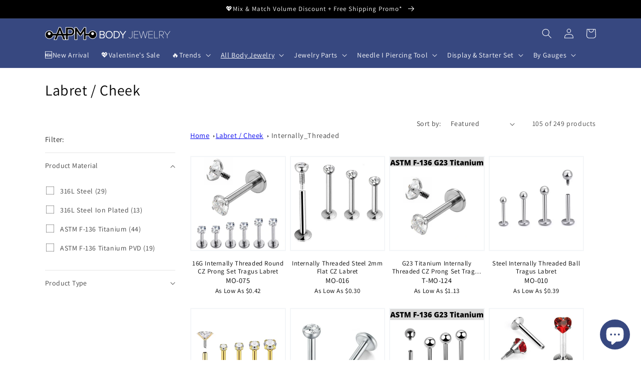

--- FILE ---
content_type: text/html; charset=utf-8
request_url: https://www.apmbodyjewelry.com/collections/labret-monroe/Internally_Threaded
body_size: 35001
content:
<!doctype html>
<html class="no-js" lang="en">
  <head>
    <meta charset="utf-8">
    <meta http-equiv="X-UA-Compatible" content="IE=edge">
    <meta name="viewport" content="width=device-width,initial-scale=1">
    <meta name="theme-color" content="">
    <link rel="canonical" href="https://www.apmbodyjewelry.com/collections/labret-monroe/internally_threaded">
    <link rel="preconnect" href="https://cdn.shopify.com" crossorigin><link rel="icon" type="image/png" href="//www.apmbodyjewelry.com/cdn/shop/files/logo2021.png?crop=center&height=32&v=1670880874&width=32"><link rel="preconnect" href="https://fonts.shopifycdn.com" crossorigin><title>
      Wholesale 14G 16G Lip Labret Cheek Body Jewelry I APM Body Jewelry
 &ndash; tagged "Internally_Threaded"</title>

    
      <meta name="description" content="Wholesale Body Jewelry Lip Labret Piercing Tool Supplies #1 Cheek Piercing Jewelry Manufacturer. Bulk wholesale body piercing jewelry. Fast free shipping special. Quality 316L surgical steel Grade 23 Titanium body jewelry tongue barbell, fancy belly navel ring, eyebrow ring, Labret, ear taper, tragus, nose septum clicker, nipple..">
    

    

<meta property="og:site_name" content="APM ">
<meta property="og:url" content="https://www.apmbodyjewelry.com/collections/labret-monroe/internally_threaded">
<meta property="og:title" content="Wholesale 14G 16G Lip Labret Cheek Body Jewelry I APM Body Jewelry">
<meta property="og:type" content="website">
<meta property="og:description" content="Wholesale Body Jewelry Lip Labret Piercing Tool Supplies #1 Cheek Piercing Jewelry Manufacturer. Bulk wholesale body piercing jewelry. Fast free shipping special. Quality 316L surgical steel Grade 23 Titanium body jewelry tongue barbell, fancy belly navel ring, eyebrow ring, Labret, ear taper, tragus, nose septum clicker, nipple.."><meta property="og:image" content="http://www.apmbodyjewelry.com/cdn/shop/collections/Untitled_design_14.png?v=1577159074">
  <meta property="og:image:secure_url" content="https://www.apmbodyjewelry.com/cdn/shop/collections/Untitled_design_14.png?v=1577159074">
  <meta property="og:image:width" content="500">
  <meta property="og:image:height" content="500"><meta name="twitter:site" content="@APMBodyJewelry"><meta name="twitter:card" content="summary_large_image">
<meta name="twitter:title" content="Wholesale 14G 16G Lip Labret Cheek Body Jewelry I APM Body Jewelry">
<meta name="twitter:description" content="Wholesale Body Jewelry Lip Labret Piercing Tool Supplies #1 Cheek Piercing Jewelry Manufacturer. Bulk wholesale body piercing jewelry. Fast free shipping special. Quality 316L surgical steel Grade 23 Titanium body jewelry tongue barbell, fancy belly navel ring, eyebrow ring, Labret, ear taper, tragus, nose septum clicker, nipple..">


    <script src="//www.apmbodyjewelry.com/cdn/shop/t/24/assets/global.js?v=149496944046504657681671130798" defer="defer"></script>
    <script>window.performance && window.performance.mark && window.performance.mark('shopify.content_for_header.start');</script><meta name="google-site-verification" content="UCZRoyM-E23_ZJ3pqdMFFud9hunSFCgmPntEAwNvJzY">
<meta id="shopify-digital-wallet" name="shopify-digital-wallet" content="/14570490/digital_wallets/dialog">
<meta name="shopify-checkout-api-token" content="6b47c78fd48495c373a947270fccfd76">
<meta id="in-context-paypal-metadata" data-shop-id="14570490" data-venmo-supported="false" data-environment="production" data-locale="en_US" data-paypal-v4="true" data-currency="USD">
<link rel="alternate" type="application/atom+xml" title="Feed" href="/collections/labret-monroe/Internally_Threaded.atom" />
<link rel="next" href="/collections/labret-monroe/Internally_Threaded?page=2">
<link rel="alternate" type="application/json+oembed" href="https://www.apmbodyjewelry.com/collections/labret-monroe/internally_threaded.oembed">
<script async="async" src="/checkouts/internal/preloads.js?locale=en-US"></script>
<link rel="preconnect" href="https://shop.app" crossorigin="anonymous">
<script async="async" src="https://shop.app/checkouts/internal/preloads.js?locale=en-US&shop_id=14570490" crossorigin="anonymous"></script>
<script id="shopify-features" type="application/json">{"accessToken":"6b47c78fd48495c373a947270fccfd76","betas":["rich-media-storefront-analytics"],"domain":"www.apmbodyjewelry.com","predictiveSearch":true,"shopId":14570490,"locale":"en"}</script>
<script>var Shopify = Shopify || {};
Shopify.shop = "apmbodyjewelry.myshopify.com";
Shopify.locale = "en";
Shopify.currency = {"active":"USD","rate":"1.0"};
Shopify.country = "US";
Shopify.theme = {"name":"Dawn - ky","id":130360770716,"schema_name":"Dawn","schema_version":"7.0.1","theme_store_id":887,"role":"main"};
Shopify.theme.handle = "null";
Shopify.theme.style = {"id":null,"handle":null};
Shopify.cdnHost = "www.apmbodyjewelry.com/cdn";
Shopify.routes = Shopify.routes || {};
Shopify.routes.root = "/";</script>
<script type="module">!function(o){(o.Shopify=o.Shopify||{}).modules=!0}(window);</script>
<script>!function(o){function n(){var o=[];function n(){o.push(Array.prototype.slice.apply(arguments))}return n.q=o,n}var t=o.Shopify=o.Shopify||{};t.loadFeatures=n(),t.autoloadFeatures=n()}(window);</script>
<script>
  window.ShopifyPay = window.ShopifyPay || {};
  window.ShopifyPay.apiHost = "shop.app\/pay";
  window.ShopifyPay.redirectState = null;
</script>
<script id="shop-js-analytics" type="application/json">{"pageType":"collection"}</script>
<script defer="defer" async type="module" src="//www.apmbodyjewelry.com/cdn/shopifycloud/shop-js/modules/v2/client.init-shop-cart-sync_BdyHc3Nr.en.esm.js"></script>
<script defer="defer" async type="module" src="//www.apmbodyjewelry.com/cdn/shopifycloud/shop-js/modules/v2/chunk.common_Daul8nwZ.esm.js"></script>
<script type="module">
  await import("//www.apmbodyjewelry.com/cdn/shopifycloud/shop-js/modules/v2/client.init-shop-cart-sync_BdyHc3Nr.en.esm.js");
await import("//www.apmbodyjewelry.com/cdn/shopifycloud/shop-js/modules/v2/chunk.common_Daul8nwZ.esm.js");

  window.Shopify.SignInWithShop?.initShopCartSync?.({"fedCMEnabled":true,"windoidEnabled":true});

</script>
<script>
  window.Shopify = window.Shopify || {};
  if (!window.Shopify.featureAssets) window.Shopify.featureAssets = {};
  window.Shopify.featureAssets['shop-js'] = {"shop-cart-sync":["modules/v2/client.shop-cart-sync_QYOiDySF.en.esm.js","modules/v2/chunk.common_Daul8nwZ.esm.js"],"init-fed-cm":["modules/v2/client.init-fed-cm_DchLp9rc.en.esm.js","modules/v2/chunk.common_Daul8nwZ.esm.js"],"shop-button":["modules/v2/client.shop-button_OV7bAJc5.en.esm.js","modules/v2/chunk.common_Daul8nwZ.esm.js"],"init-windoid":["modules/v2/client.init-windoid_DwxFKQ8e.en.esm.js","modules/v2/chunk.common_Daul8nwZ.esm.js"],"shop-cash-offers":["modules/v2/client.shop-cash-offers_DWtL6Bq3.en.esm.js","modules/v2/chunk.common_Daul8nwZ.esm.js","modules/v2/chunk.modal_CQq8HTM6.esm.js"],"shop-toast-manager":["modules/v2/client.shop-toast-manager_CX9r1SjA.en.esm.js","modules/v2/chunk.common_Daul8nwZ.esm.js"],"init-shop-email-lookup-coordinator":["modules/v2/client.init-shop-email-lookup-coordinator_UhKnw74l.en.esm.js","modules/v2/chunk.common_Daul8nwZ.esm.js"],"pay-button":["modules/v2/client.pay-button_DzxNnLDY.en.esm.js","modules/v2/chunk.common_Daul8nwZ.esm.js"],"avatar":["modules/v2/client.avatar_BTnouDA3.en.esm.js"],"init-shop-cart-sync":["modules/v2/client.init-shop-cart-sync_BdyHc3Nr.en.esm.js","modules/v2/chunk.common_Daul8nwZ.esm.js"],"shop-login-button":["modules/v2/client.shop-login-button_D8B466_1.en.esm.js","modules/v2/chunk.common_Daul8nwZ.esm.js","modules/v2/chunk.modal_CQq8HTM6.esm.js"],"init-customer-accounts-sign-up":["modules/v2/client.init-customer-accounts-sign-up_C8fpPm4i.en.esm.js","modules/v2/client.shop-login-button_D8B466_1.en.esm.js","modules/v2/chunk.common_Daul8nwZ.esm.js","modules/v2/chunk.modal_CQq8HTM6.esm.js"],"init-shop-for-new-customer-accounts":["modules/v2/client.init-shop-for-new-customer-accounts_CVTO0Ztu.en.esm.js","modules/v2/client.shop-login-button_D8B466_1.en.esm.js","modules/v2/chunk.common_Daul8nwZ.esm.js","modules/v2/chunk.modal_CQq8HTM6.esm.js"],"init-customer-accounts":["modules/v2/client.init-customer-accounts_dRgKMfrE.en.esm.js","modules/v2/client.shop-login-button_D8B466_1.en.esm.js","modules/v2/chunk.common_Daul8nwZ.esm.js","modules/v2/chunk.modal_CQq8HTM6.esm.js"],"shop-follow-button":["modules/v2/client.shop-follow-button_CkZpjEct.en.esm.js","modules/v2/chunk.common_Daul8nwZ.esm.js","modules/v2/chunk.modal_CQq8HTM6.esm.js"],"lead-capture":["modules/v2/client.lead-capture_BntHBhfp.en.esm.js","modules/v2/chunk.common_Daul8nwZ.esm.js","modules/v2/chunk.modal_CQq8HTM6.esm.js"],"checkout-modal":["modules/v2/client.checkout-modal_CfxcYbTm.en.esm.js","modules/v2/chunk.common_Daul8nwZ.esm.js","modules/v2/chunk.modal_CQq8HTM6.esm.js"],"shop-login":["modules/v2/client.shop-login_Da4GZ2H6.en.esm.js","modules/v2/chunk.common_Daul8nwZ.esm.js","modules/v2/chunk.modal_CQq8HTM6.esm.js"],"payment-terms":["modules/v2/client.payment-terms_MV4M3zvL.en.esm.js","modules/v2/chunk.common_Daul8nwZ.esm.js","modules/v2/chunk.modal_CQq8HTM6.esm.js"]};
</script>
<script id="__st">var __st={"a":14570490,"offset":-28800,"reqid":"cc17e3de-af37-43be-8ed2-0026332d75ac-1768965880","pageurl":"www.apmbodyjewelry.com\/collections\/labret-monroe\/Internally_Threaded","u":"3f44f47a73f3","p":"collection","rtyp":"collection","rid":338151046};</script>
<script>window.ShopifyPaypalV4VisibilityTracking = true;</script>
<script id="captcha-bootstrap">!function(){'use strict';const t='contact',e='account',n='new_comment',o=[[t,t],['blogs',n],['comments',n],[t,'customer']],c=[[e,'customer_login'],[e,'guest_login'],[e,'recover_customer_password'],[e,'create_customer']],r=t=>t.map((([t,e])=>`form[action*='/${t}']:not([data-nocaptcha='true']) input[name='form_type'][value='${e}']`)).join(','),a=t=>()=>t?[...document.querySelectorAll(t)].map((t=>t.form)):[];function s(){const t=[...o],e=r(t);return a(e)}const i='password',u='form_key',d=['recaptcha-v3-token','g-recaptcha-response','h-captcha-response',i],f=()=>{try{return window.sessionStorage}catch{return}},m='__shopify_v',_=t=>t.elements[u];function p(t,e,n=!1){try{const o=window.sessionStorage,c=JSON.parse(o.getItem(e)),{data:r}=function(t){const{data:e,action:n}=t;return t[m]||n?{data:e,action:n}:{data:t,action:n}}(c);for(const[e,n]of Object.entries(r))t.elements[e]&&(t.elements[e].value=n);n&&o.removeItem(e)}catch(o){console.error('form repopulation failed',{error:o})}}const l='form_type',E='cptcha';function T(t){t.dataset[E]=!0}const w=window,h=w.document,L='Shopify',v='ce_forms',y='captcha';let A=!1;((t,e)=>{const n=(g='f06e6c50-85a8-45c8-87d0-21a2b65856fe',I='https://cdn.shopify.com/shopifycloud/storefront-forms-hcaptcha/ce_storefront_forms_captcha_hcaptcha.v1.5.2.iife.js',D={infoText:'Protected by hCaptcha',privacyText:'Privacy',termsText:'Terms'},(t,e,n)=>{const o=w[L][v],c=o.bindForm;if(c)return c(t,g,e,D).then(n);var r;o.q.push([[t,g,e,D],n]),r=I,A||(h.body.append(Object.assign(h.createElement('script'),{id:'captcha-provider',async:!0,src:r})),A=!0)});var g,I,D;w[L]=w[L]||{},w[L][v]=w[L][v]||{},w[L][v].q=[],w[L][y]=w[L][y]||{},w[L][y].protect=function(t,e){n(t,void 0,e),T(t)},Object.freeze(w[L][y]),function(t,e,n,w,h,L){const[v,y,A,g]=function(t,e,n){const i=e?o:[],u=t?c:[],d=[...i,...u],f=r(d),m=r(i),_=r(d.filter((([t,e])=>n.includes(e))));return[a(f),a(m),a(_),s()]}(w,h,L),I=t=>{const e=t.target;return e instanceof HTMLFormElement?e:e&&e.form},D=t=>v().includes(t);t.addEventListener('submit',(t=>{const e=I(t);if(!e)return;const n=D(e)&&!e.dataset.hcaptchaBound&&!e.dataset.recaptchaBound,o=_(e),c=g().includes(e)&&(!o||!o.value);(n||c)&&t.preventDefault(),c&&!n&&(function(t){try{if(!f())return;!function(t){const e=f();if(!e)return;const n=_(t);if(!n)return;const o=n.value;o&&e.removeItem(o)}(t);const e=Array.from(Array(32),(()=>Math.random().toString(36)[2])).join('');!function(t,e){_(t)||t.append(Object.assign(document.createElement('input'),{type:'hidden',name:u})),t.elements[u].value=e}(t,e),function(t,e){const n=f();if(!n)return;const o=[...t.querySelectorAll(`input[type='${i}']`)].map((({name:t})=>t)),c=[...d,...o],r={};for(const[a,s]of new FormData(t).entries())c.includes(a)||(r[a]=s);n.setItem(e,JSON.stringify({[m]:1,action:t.action,data:r}))}(t,e)}catch(e){console.error('failed to persist form',e)}}(e),e.submit())}));const S=(t,e)=>{t&&!t.dataset[E]&&(n(t,e.some((e=>e===t))),T(t))};for(const o of['focusin','change'])t.addEventListener(o,(t=>{const e=I(t);D(e)&&S(e,y())}));const B=e.get('form_key'),M=e.get(l),P=B&&M;t.addEventListener('DOMContentLoaded',(()=>{const t=y();if(P)for(const e of t)e.elements[l].value===M&&p(e,B);[...new Set([...A(),...v().filter((t=>'true'===t.dataset.shopifyCaptcha))])].forEach((e=>S(e,t)))}))}(h,new URLSearchParams(w.location.search),n,t,e,['guest_login'])})(!1,!0)}();</script>
<script integrity="sha256-4kQ18oKyAcykRKYeNunJcIwy7WH5gtpwJnB7kiuLZ1E=" data-source-attribution="shopify.loadfeatures" defer="defer" src="//www.apmbodyjewelry.com/cdn/shopifycloud/storefront/assets/storefront/load_feature-a0a9edcb.js" crossorigin="anonymous"></script>
<script crossorigin="anonymous" defer="defer" src="//www.apmbodyjewelry.com/cdn/shopifycloud/storefront/assets/shopify_pay/storefront-65b4c6d7.js?v=20250812"></script>
<script data-source-attribution="shopify.dynamic_checkout.dynamic.init">var Shopify=Shopify||{};Shopify.PaymentButton=Shopify.PaymentButton||{isStorefrontPortableWallets:!0,init:function(){window.Shopify.PaymentButton.init=function(){};var t=document.createElement("script");t.src="https://www.apmbodyjewelry.com/cdn/shopifycloud/portable-wallets/latest/portable-wallets.en.js",t.type="module",document.head.appendChild(t)}};
</script>
<script data-source-attribution="shopify.dynamic_checkout.buyer_consent">
  function portableWalletsHideBuyerConsent(e){var t=document.getElementById("shopify-buyer-consent"),n=document.getElementById("shopify-subscription-policy-button");t&&n&&(t.classList.add("hidden"),t.setAttribute("aria-hidden","true"),n.removeEventListener("click",e))}function portableWalletsShowBuyerConsent(e){var t=document.getElementById("shopify-buyer-consent"),n=document.getElementById("shopify-subscription-policy-button");t&&n&&(t.classList.remove("hidden"),t.removeAttribute("aria-hidden"),n.addEventListener("click",e))}window.Shopify?.PaymentButton&&(window.Shopify.PaymentButton.hideBuyerConsent=portableWalletsHideBuyerConsent,window.Shopify.PaymentButton.showBuyerConsent=portableWalletsShowBuyerConsent);
</script>
<script data-source-attribution="shopify.dynamic_checkout.cart.bootstrap">document.addEventListener("DOMContentLoaded",(function(){function t(){return document.querySelector("shopify-accelerated-checkout-cart, shopify-accelerated-checkout")}if(t())Shopify.PaymentButton.init();else{new MutationObserver((function(e,n){t()&&(Shopify.PaymentButton.init(),n.disconnect())})).observe(document.body,{childList:!0,subtree:!0})}}));
</script>
<script id='scb4127' type='text/javascript' async='' src='https://www.apmbodyjewelry.com/cdn/shopifycloud/privacy-banner/storefront-banner.js'></script><link id="shopify-accelerated-checkout-styles" rel="stylesheet" media="screen" href="https://www.apmbodyjewelry.com/cdn/shopifycloud/portable-wallets/latest/accelerated-checkout-backwards-compat.css" crossorigin="anonymous">
<style id="shopify-accelerated-checkout-cart">
        #shopify-buyer-consent {
  margin-top: 1em;
  display: inline-block;
  width: 100%;
}

#shopify-buyer-consent.hidden {
  display: none;
}

#shopify-subscription-policy-button {
  background: none;
  border: none;
  padding: 0;
  text-decoration: underline;
  font-size: inherit;
  cursor: pointer;
}

#shopify-subscription-policy-button::before {
  box-shadow: none;
}

      </style>
<script id="sections-script" data-sections="header,footer" defer="defer" src="//www.apmbodyjewelry.com/cdn/shop/t/24/compiled_assets/scripts.js?v=22808"></script>
<script>window.performance && window.performance.mark && window.performance.mark('shopify.content_for_header.end');</script>


    <style data-shopify>
      @font-face {
  font-family: Assistant;
  font-weight: 400;
  font-style: normal;
  font-display: swap;
  src: url("//www.apmbodyjewelry.com/cdn/fonts/assistant/assistant_n4.9120912a469cad1cc292572851508ca49d12e768.woff2") format("woff2"),
       url("//www.apmbodyjewelry.com/cdn/fonts/assistant/assistant_n4.6e9875ce64e0fefcd3f4446b7ec9036b3ddd2985.woff") format("woff");
}

      @font-face {
  font-family: Assistant;
  font-weight: 700;
  font-style: normal;
  font-display: swap;
  src: url("//www.apmbodyjewelry.com/cdn/fonts/assistant/assistant_n7.bf44452348ec8b8efa3aa3068825305886b1c83c.woff2") format("woff2"),
       url("//www.apmbodyjewelry.com/cdn/fonts/assistant/assistant_n7.0c887fee83f6b3bda822f1150b912c72da0f7b64.woff") format("woff");
}

      
      
      @font-face {
  font-family: Assistant;
  font-weight: 400;
  font-style: normal;
  font-display: swap;
  src: url("//www.apmbodyjewelry.com/cdn/fonts/assistant/assistant_n4.9120912a469cad1cc292572851508ca49d12e768.woff2") format("woff2"),
       url("//www.apmbodyjewelry.com/cdn/fonts/assistant/assistant_n4.6e9875ce64e0fefcd3f4446b7ec9036b3ddd2985.woff") format("woff");
}


      :root {
        --font-body-family: Assistant, sans-serif;
        --font-body-style: normal;
        --font-body-weight: 400;
        --font-body-weight-bold: 700;

        --font-heading-family: Assistant, sans-serif;
        --font-heading-style: normal;
        --font-heading-weight: 400;

        --font-body-scale: 1.0;
        --font-heading-scale: 1.0;

        --color-base-text: 0, 0, 0;
        --color-shadow: 0, 0, 0;
        --color-base-background-1: 255, 255, 255;
        --color-base-background-2: 244, 246, 248;
        --color-base-solid-button-labels: 255, 255, 255;
        --color-base-outline-button-labels: 55, 72, 128;
        --color-base-accent-1: 55, 72, 128;
        --color-base-accent-2: 55, 72, 128;
        --payment-terms-background-color: #ffffff;

        --gradient-base-background-1: #ffffff;
        --gradient-base-background-2: #f4f6f8;
        --gradient-base-accent-1: #374880;
        --gradient-base-accent-2: radial-gradient(rgba(0, 0, 0, 1) 100%, rgba(116, 218, 255, 1) 100%);

        --media-padding: px;
        --media-border-opacity: 0.05;
        --media-border-width: 0px;
        --media-radius: 0px;
        --media-shadow-opacity: 0.0;
        --media-shadow-horizontal-offset: 0px;
        --media-shadow-vertical-offset: 4px;
        --media-shadow-blur-radius: 5px;
        --media-shadow-visible: 0;

        --page-width: 120rem;
        --page-width-margin: 0rem;

        --product-card-image-padding: 0.2rem;
        --product-card-corner-radius: 0.0rem;
        --product-card-text-alignment: center;
        --product-card-border-width: 0.0rem;
        --product-card-border-opacity: 0.1;
        --product-card-shadow-opacity: 0.0;
        --product-card-shadow-visible: 0;
        --product-card-shadow-horizontal-offset: 0.0rem;
        --product-card-shadow-vertical-offset: 0.4rem;
        --product-card-shadow-blur-radius: 0.5rem;

        --collection-card-image-padding: 0.0rem;
        --collection-card-corner-radius: 0.0rem;
        --collection-card-text-alignment: left;
        --collection-card-border-width: 0.0rem;
        --collection-card-border-opacity: 0.1;
        --collection-card-shadow-opacity: 0.0;
        --collection-card-shadow-visible: 0;
        --collection-card-shadow-horizontal-offset: 0.0rem;
        --collection-card-shadow-vertical-offset: 0.4rem;
        --collection-card-shadow-blur-radius: 0.5rem;

        --blog-card-image-padding: 0.0rem;
        --blog-card-corner-radius: 0.0rem;
        --blog-card-text-alignment: left;
        --blog-card-border-width: 0.0rem;
        --blog-card-border-opacity: 0.1;
        --blog-card-shadow-opacity: 0.0;
        --blog-card-shadow-visible: 0;
        --blog-card-shadow-horizontal-offset: 0.0rem;
        --blog-card-shadow-vertical-offset: 0.4rem;
        --blog-card-shadow-blur-radius: 0.5rem;

        --badge-corner-radius: 4.0rem;

        --popup-border-width: 1px;
        --popup-border-opacity: 0.1;
        --popup-corner-radius: 0px;
        --popup-shadow-opacity: 0.0;
        --popup-shadow-horizontal-offset: 0px;
        --popup-shadow-vertical-offset: 4px;
        --popup-shadow-blur-radius: 5px;

        --drawer-border-width: 1px;
        --drawer-border-opacity: 0.1;
        --drawer-shadow-opacity: 0.0;
        --drawer-shadow-horizontal-offset: 0px;
        --drawer-shadow-vertical-offset: 4px;
        --drawer-shadow-blur-radius: 5px;

        --spacing-sections-desktop: 0px;
        --spacing-sections-mobile: 0px;

        --grid-desktop-vertical-spacing: 8px;
        --grid-desktop-horizontal-spacing: 8px;
        --grid-mobile-vertical-spacing: 4px;
        --grid-mobile-horizontal-spacing: 4px;

        --text-boxes-border-opacity: 0.1;
        --text-boxes-border-width: 0px;
        --text-boxes-radius: 0px;
        --text-boxes-shadow-opacity: 0.0;
        --text-boxes-shadow-visible: 0;
        --text-boxes-shadow-horizontal-offset: 0px;
        --text-boxes-shadow-vertical-offset: 4px;
        --text-boxes-shadow-blur-radius: 5px;

        --buttons-radius: 0px;
        --buttons-radius-outset: 0px;
        --buttons-border-width: 1px;
        --buttons-border-opacity: 1.0;
        --buttons-shadow-opacity: 0.0;
        --buttons-shadow-visible: 0;
        --buttons-shadow-horizontal-offset: 0px;
        --buttons-shadow-vertical-offset: 4px;
        --buttons-shadow-blur-radius: 5px;
        --buttons-border-offset: 0px;

        --inputs-radius: 0px;
        --inputs-border-width: 1px;
        --inputs-border-opacity: 0.55;
        --inputs-shadow-opacity: 0.0;
        --inputs-shadow-horizontal-offset: 0px;
        --inputs-margin-offset: 0px;
        --inputs-shadow-vertical-offset: 4px;
        --inputs-shadow-blur-radius: 5px;
        --inputs-radius-outset: 0px;

        --variant-pills-radius: 40px;
        --variant-pills-border-width: 1px;
        --variant-pills-border-opacity: 0.55;
        --variant-pills-shadow-opacity: 0.0;
        --variant-pills-shadow-horizontal-offset: 0px;
        --variant-pills-shadow-vertical-offset: 4px;
        --variant-pills-shadow-blur-radius: 5px;
      }

      *,
      *::before,
      *::after {
        box-sizing: inherit;
      }

      html {
        box-sizing: border-box;
        font-size: calc(var(--font-body-scale) * 62.5%);
        height: 100%;
      }

      body {
        display: grid;
        grid-template-rows: auto auto 1fr auto;
        grid-template-columns: 100%;
        min-height: 100%;
        margin: 0;
        font-size: 1.5rem;
        letter-spacing: 0.06rem;
        line-height: calc(1 + 0.8 / var(--font-body-scale));
        font-family: var(--font-body-family);
        font-style: var(--font-body-style);
        font-weight: var(--font-body-weight);
      }

      @media screen and (min-width: 750px) {
        body {
          font-size: 1.6rem;
        }
      }
    </style>

    <link href="//www.apmbodyjewelry.com/cdn/shop/t/24/assets/base.css?v=70123004062185018921671149287" rel="stylesheet" type="text/css" media="all" />
<link rel="preload" as="font" href="//www.apmbodyjewelry.com/cdn/fonts/assistant/assistant_n4.9120912a469cad1cc292572851508ca49d12e768.woff2" type="font/woff2" crossorigin><link rel="preload" as="font" href="//www.apmbodyjewelry.com/cdn/fonts/assistant/assistant_n4.9120912a469cad1cc292572851508ca49d12e768.woff2" type="font/woff2" crossorigin><link rel="stylesheet" href="//www.apmbodyjewelry.com/cdn/shop/t/24/assets/component-predictive-search.css?v=83512081251802922551671130798" media="print" onload="this.media='all'"><script>document.documentElement.className = document.documentElement.className.replace('no-js', 'js');
    if (Shopify.designMode) {
      document.documentElement.classList.add('shopify-design-mode');
    }
    </script>
  <script>window.is_hulkpo_installed=false</script>
<!-- Google tag (gtag.js) -->
<script async src="https://www.googletagmanager.com/gtag/js?id=AW-1070773845">
</script>
<script>
  window.dataLayer = window.dataLayer || [];
  function gtag(){dataLayer.push(arguments);}
  gtag('js', new Date());

  gtag('config', 'AW-1070773845');
</script>
<!-- BEGIN app block: shopify://apps/hulk-discounts/blocks/app-embed/25745434-52e7-4378-88f1-890df18a0110 --><!-- BEGIN app snippet: hulkapps_volume_discount -->
    <script>
      var is_po = false
      if(window.hulkapps != undefined && window.hulkapps != '' ){
        var is_po = window.hulkapps.is_product_option
      }
      
        window.hulkapps = {
          shop_slug: "apmbodyjewelry",
          store_id: "apmbodyjewelry.myshopify.com",
          money_format: "${{amount}}",
          cart: null,
          product: null,
          product_collections: null,
          product_variants: null,
          is_volume_discount: true,
          is_product_option: is_po,
          product_id: null,
          page_type: null,
          po_url: "https://productoption.hulkapps.com",
          vd_url: "https://volumediscount.hulkapps.com",
          vd_proxy_url: "https://www.apmbodyjewelry.com",
          customer: null
        }
        

        window.hulkapps.page_type = "cart";
        window.hulkapps.cart = {"note":null,"attributes":{},"original_total_price":0,"total_price":0,"total_discount":0,"total_weight":0.0,"item_count":0,"items":[],"requires_shipping":false,"currency":"USD","items_subtotal_price":0,"cart_level_discount_applications":[],"checkout_charge_amount":0}
        if (typeof window.hulkapps.cart.items == "object") {
          for (var i=0; i<window.hulkapps.cart.items.length; i++) {
            ["sku", "grams", "vendor", "url", "image", "handle", "requires_shipping", "product_type", "product_description"].map(function(a) {
              delete window.hulkapps.cart.items[i][a]
            })
          }
        }
        window.hulkapps.cart_collections = {}
        window.hulkapps.product_tags = {}
        

      

    </script><!-- END app snippet --><!-- END app block --><script src="https://cdn.shopify.com/extensions/019b7356-b863-740e-a434-3295b201790d/volumediscount-74/assets/hulkcode.js" type="text/javascript" defer="defer"></script>
<link href="https://cdn.shopify.com/extensions/019b7356-b863-740e-a434-3295b201790d/volumediscount-74/assets/hulkcode.css" rel="stylesheet" type="text/css" media="all">
<script src="https://cdn.shopify.com/extensions/e8878072-2f6b-4e89-8082-94b04320908d/inbox-1254/assets/inbox-chat-loader.js" type="text/javascript" defer="defer"></script>
<link href="https://monorail-edge.shopifysvc.com" rel="dns-prefetch">
<script>(function(){if ("sendBeacon" in navigator && "performance" in window) {try {var session_token_from_headers = performance.getEntriesByType('navigation')[0].serverTiming.find(x => x.name == '_s').description;} catch {var session_token_from_headers = undefined;}var session_cookie_matches = document.cookie.match(/_shopify_s=([^;]*)/);var session_token_from_cookie = session_cookie_matches && session_cookie_matches.length === 2 ? session_cookie_matches[1] : "";var session_token = session_token_from_headers || session_token_from_cookie || "";function handle_abandonment_event(e) {var entries = performance.getEntries().filter(function(entry) {return /monorail-edge.shopifysvc.com/.test(entry.name);});if (!window.abandonment_tracked && entries.length === 0) {window.abandonment_tracked = true;var currentMs = Date.now();var navigation_start = performance.timing.navigationStart;var payload = {shop_id: 14570490,url: window.location.href,navigation_start,duration: currentMs - navigation_start,session_token,page_type: "collection"};window.navigator.sendBeacon("https://monorail-edge.shopifysvc.com/v1/produce", JSON.stringify({schema_id: "online_store_buyer_site_abandonment/1.1",payload: payload,metadata: {event_created_at_ms: currentMs,event_sent_at_ms: currentMs}}));}}window.addEventListener('pagehide', handle_abandonment_event);}}());</script>
<script id="web-pixels-manager-setup">(function e(e,d,r,n,o){if(void 0===o&&(o={}),!Boolean(null===(a=null===(i=window.Shopify)||void 0===i?void 0:i.analytics)||void 0===a?void 0:a.replayQueue)){var i,a;window.Shopify=window.Shopify||{};var t=window.Shopify;t.analytics=t.analytics||{};var s=t.analytics;s.replayQueue=[],s.publish=function(e,d,r){return s.replayQueue.push([e,d,r]),!0};try{self.performance.mark("wpm:start")}catch(e){}var l=function(){var e={modern:/Edge?\/(1{2}[4-9]|1[2-9]\d|[2-9]\d{2}|\d{4,})\.\d+(\.\d+|)|Firefox\/(1{2}[4-9]|1[2-9]\d|[2-9]\d{2}|\d{4,})\.\d+(\.\d+|)|Chrom(ium|e)\/(9{2}|\d{3,})\.\d+(\.\d+|)|(Maci|X1{2}).+ Version\/(15\.\d+|(1[6-9]|[2-9]\d|\d{3,})\.\d+)([,.]\d+|)( \(\w+\)|)( Mobile\/\w+|) Safari\/|Chrome.+OPR\/(9{2}|\d{3,})\.\d+\.\d+|(CPU[ +]OS|iPhone[ +]OS|CPU[ +]iPhone|CPU IPhone OS|CPU iPad OS)[ +]+(15[._]\d+|(1[6-9]|[2-9]\d|\d{3,})[._]\d+)([._]\d+|)|Android:?[ /-](13[3-9]|1[4-9]\d|[2-9]\d{2}|\d{4,})(\.\d+|)(\.\d+|)|Android.+Firefox\/(13[5-9]|1[4-9]\d|[2-9]\d{2}|\d{4,})\.\d+(\.\d+|)|Android.+Chrom(ium|e)\/(13[3-9]|1[4-9]\d|[2-9]\d{2}|\d{4,})\.\d+(\.\d+|)|SamsungBrowser\/([2-9]\d|\d{3,})\.\d+/,legacy:/Edge?\/(1[6-9]|[2-9]\d|\d{3,})\.\d+(\.\d+|)|Firefox\/(5[4-9]|[6-9]\d|\d{3,})\.\d+(\.\d+|)|Chrom(ium|e)\/(5[1-9]|[6-9]\d|\d{3,})\.\d+(\.\d+|)([\d.]+$|.*Safari\/(?![\d.]+ Edge\/[\d.]+$))|(Maci|X1{2}).+ Version\/(10\.\d+|(1[1-9]|[2-9]\d|\d{3,})\.\d+)([,.]\d+|)( \(\w+\)|)( Mobile\/\w+|) Safari\/|Chrome.+OPR\/(3[89]|[4-9]\d|\d{3,})\.\d+\.\d+|(CPU[ +]OS|iPhone[ +]OS|CPU[ +]iPhone|CPU IPhone OS|CPU iPad OS)[ +]+(10[._]\d+|(1[1-9]|[2-9]\d|\d{3,})[._]\d+)([._]\d+|)|Android:?[ /-](13[3-9]|1[4-9]\d|[2-9]\d{2}|\d{4,})(\.\d+|)(\.\d+|)|Mobile Safari.+OPR\/([89]\d|\d{3,})\.\d+\.\d+|Android.+Firefox\/(13[5-9]|1[4-9]\d|[2-9]\d{2}|\d{4,})\.\d+(\.\d+|)|Android.+Chrom(ium|e)\/(13[3-9]|1[4-9]\d|[2-9]\d{2}|\d{4,})\.\d+(\.\d+|)|Android.+(UC? ?Browser|UCWEB|U3)[ /]?(15\.([5-9]|\d{2,})|(1[6-9]|[2-9]\d|\d{3,})\.\d+)\.\d+|SamsungBrowser\/(5\.\d+|([6-9]|\d{2,})\.\d+)|Android.+MQ{2}Browser\/(14(\.(9|\d{2,})|)|(1[5-9]|[2-9]\d|\d{3,})(\.\d+|))(\.\d+|)|K[Aa][Ii]OS\/(3\.\d+|([4-9]|\d{2,})\.\d+)(\.\d+|)/},d=e.modern,r=e.legacy,n=navigator.userAgent;return n.match(d)?"modern":n.match(r)?"legacy":"unknown"}(),u="modern"===l?"modern":"legacy",c=(null!=n?n:{modern:"",legacy:""})[u],f=function(e){return[e.baseUrl,"/wpm","/b",e.hashVersion,"modern"===e.buildTarget?"m":"l",".js"].join("")}({baseUrl:d,hashVersion:r,buildTarget:u}),m=function(e){var d=e.version,r=e.bundleTarget,n=e.surface,o=e.pageUrl,i=e.monorailEndpoint;return{emit:function(e){var a=e.status,t=e.errorMsg,s=(new Date).getTime(),l=JSON.stringify({metadata:{event_sent_at_ms:s},events:[{schema_id:"web_pixels_manager_load/3.1",payload:{version:d,bundle_target:r,page_url:o,status:a,surface:n,error_msg:t},metadata:{event_created_at_ms:s}}]});if(!i)return console&&console.warn&&console.warn("[Web Pixels Manager] No Monorail endpoint provided, skipping logging."),!1;try{return self.navigator.sendBeacon.bind(self.navigator)(i,l)}catch(e){}var u=new XMLHttpRequest;try{return u.open("POST",i,!0),u.setRequestHeader("Content-Type","text/plain"),u.send(l),!0}catch(e){return console&&console.warn&&console.warn("[Web Pixels Manager] Got an unhandled error while logging to Monorail."),!1}}}}({version:r,bundleTarget:l,surface:e.surface,pageUrl:self.location.href,monorailEndpoint:e.monorailEndpoint});try{o.browserTarget=l,function(e){var d=e.src,r=e.async,n=void 0===r||r,o=e.onload,i=e.onerror,a=e.sri,t=e.scriptDataAttributes,s=void 0===t?{}:t,l=document.createElement("script"),u=document.querySelector("head"),c=document.querySelector("body");if(l.async=n,l.src=d,a&&(l.integrity=a,l.crossOrigin="anonymous"),s)for(var f in s)if(Object.prototype.hasOwnProperty.call(s,f))try{l.dataset[f]=s[f]}catch(e){}if(o&&l.addEventListener("load",o),i&&l.addEventListener("error",i),u)u.appendChild(l);else{if(!c)throw new Error("Did not find a head or body element to append the script");c.appendChild(l)}}({src:f,async:!0,onload:function(){if(!function(){var e,d;return Boolean(null===(d=null===(e=window.Shopify)||void 0===e?void 0:e.analytics)||void 0===d?void 0:d.initialized)}()){var d=window.webPixelsManager.init(e)||void 0;if(d){var r=window.Shopify.analytics;r.replayQueue.forEach((function(e){var r=e[0],n=e[1],o=e[2];d.publishCustomEvent(r,n,o)})),r.replayQueue=[],r.publish=d.publishCustomEvent,r.visitor=d.visitor,r.initialized=!0}}},onerror:function(){return m.emit({status:"failed",errorMsg:"".concat(f," has failed to load")})},sri:function(e){var d=/^sha384-[A-Za-z0-9+/=]+$/;return"string"==typeof e&&d.test(e)}(c)?c:"",scriptDataAttributes:o}),m.emit({status:"loading"})}catch(e){m.emit({status:"failed",errorMsg:(null==e?void 0:e.message)||"Unknown error"})}}})({shopId: 14570490,storefrontBaseUrl: "https://www.apmbodyjewelry.com",extensionsBaseUrl: "https://extensions.shopifycdn.com/cdn/shopifycloud/web-pixels-manager",monorailEndpoint: "https://monorail-edge.shopifysvc.com/unstable/produce_batch",surface: "storefront-renderer",enabledBetaFlags: ["2dca8a86"],webPixelsConfigList: [{"id":"731578524","configuration":"{\"config\":\"{\\\"google_tag_ids\\\":[\\\"G-5WW43Q6GDY\\\",\\\"GT-W6V9PWJ8\\\"],\\\"target_country\\\":\\\"US\\\",\\\"gtag_events\\\":[{\\\"type\\\":\\\"search\\\",\\\"action_label\\\":\\\"G-5WW43Q6GDY\\\"},{\\\"type\\\":\\\"begin_checkout\\\",\\\"action_label\\\":\\\"G-5WW43Q6GDY\\\"},{\\\"type\\\":\\\"view_item\\\",\\\"action_label\\\":[\\\"G-5WW43Q6GDY\\\",\\\"MC-GKJTHFT9Q1\\\"]},{\\\"type\\\":\\\"purchase\\\",\\\"action_label\\\":[\\\"G-5WW43Q6GDY\\\",\\\"MC-GKJTHFT9Q1\\\"]},{\\\"type\\\":\\\"page_view\\\",\\\"action_label\\\":[\\\"G-5WW43Q6GDY\\\",\\\"MC-GKJTHFT9Q1\\\"]},{\\\"type\\\":\\\"add_payment_info\\\",\\\"action_label\\\":\\\"G-5WW43Q6GDY\\\"},{\\\"type\\\":\\\"add_to_cart\\\",\\\"action_label\\\":\\\"G-5WW43Q6GDY\\\"}],\\\"enable_monitoring_mode\\\":false}\"}","eventPayloadVersion":"v1","runtimeContext":"OPEN","scriptVersion":"b2a88bafab3e21179ed38636efcd8a93","type":"APP","apiClientId":1780363,"privacyPurposes":[],"dataSharingAdjustments":{"protectedCustomerApprovalScopes":["read_customer_address","read_customer_email","read_customer_name","read_customer_personal_data","read_customer_phone"]}},{"id":"shopify-app-pixel","configuration":"{}","eventPayloadVersion":"v1","runtimeContext":"STRICT","scriptVersion":"0450","apiClientId":"shopify-pixel","type":"APP","privacyPurposes":["ANALYTICS","MARKETING"]},{"id":"shopify-custom-pixel","eventPayloadVersion":"v1","runtimeContext":"LAX","scriptVersion":"0450","apiClientId":"shopify-pixel","type":"CUSTOM","privacyPurposes":["ANALYTICS","MARKETING"]}],isMerchantRequest: false,initData: {"shop":{"name":"APM ","paymentSettings":{"currencyCode":"USD"},"myshopifyDomain":"apmbodyjewelry.myshopify.com","countryCode":"US","storefrontUrl":"https:\/\/www.apmbodyjewelry.com"},"customer":null,"cart":null,"checkout":null,"productVariants":[],"purchasingCompany":null},},"https://www.apmbodyjewelry.com/cdn","fcfee988w5aeb613cpc8e4bc33m6693e112",{"modern":"","legacy":""},{"shopId":"14570490","storefrontBaseUrl":"https:\/\/www.apmbodyjewelry.com","extensionBaseUrl":"https:\/\/extensions.shopifycdn.com\/cdn\/shopifycloud\/web-pixels-manager","surface":"storefront-renderer","enabledBetaFlags":"[\"2dca8a86\"]","isMerchantRequest":"false","hashVersion":"fcfee988w5aeb613cpc8e4bc33m6693e112","publish":"custom","events":"[[\"page_viewed\",{}],[\"collection_viewed\",{\"collection\":{\"id\":\"338151046\",\"title\":\"Labret \/ Cheek\",\"productVariants\":[{\"price\":{\"amount\":0.7,\"currencyCode\":\"USD\"},\"product\":{\"title\":\"16G Internally Threaded Round CZ Prong Set Tragus Labret\",\"vendor\":\"316L Steel\",\"id\":\"8332288454\",\"untranslatedTitle\":\"16G Internally Threaded Round CZ Prong Set Tragus Labret\",\"url\":\"\/products\/internal-threaded-cz-prong-set-monroe\",\"type\":\"Internally Threaded\"},\"id\":\"34979126476956\",\"image\":{\"src\":\"\/\/www.apmbodyjewelry.com\/cdn\/shop\/products\/Untitleddesign_10.png?v=1631854184\"},\"sku\":\"MO-075\",\"title\":\"1\/4\\\" (6mm) I 2mm\",\"untranslatedTitle\":\"1\/4\\\" (6mm) I 2mm\"},{\"price\":{\"amount\":0.5,\"currencyCode\":\"USD\"},\"product\":{\"title\":\"Internally Threaded Steel 2mm Flat CZ Labret\",\"vendor\":\"316L Steel\",\"id\":\"8332107974\",\"untranslatedTitle\":\"Internally Threaded Steel 2mm Flat CZ Labret\",\"url\":\"\/products\/2mm-flat-head-cz-monroe-internal-threaded\",\"type\":\"Internally Threaded\"},\"id\":\"18705480155205\",\"image\":{\"src\":\"\/\/www.apmbodyjewelry.com\/cdn\/shop\/products\/HTB1LDqjQVXXXXbQapXXq6xXFXXXT_large_5cea8c8f-3fa1-41e2-9e9e-6fb7776afbfa.jpg?v=1598557597\"},\"sku\":\"MO-016\",\"title\":\"16G I 5\/16\\\" (8mm)\",\"untranslatedTitle\":\"16G I 5\/16\\\" (8mm)\"},{\"price\":{\"amount\":1.99,\"currencyCode\":\"USD\"},\"product\":{\"title\":\"G23 Titanium Internally Threaded CZ Prong Set Tragus Labret\",\"vendor\":\"ASTM F-136 Titanium\",\"id\":\"6743522115740\",\"untranslatedTitle\":\"G23 Titanium Internally Threaded CZ Prong Set Tragus Labret\",\"url\":\"\/products\/g23-titanium-internally-threaded-round-cz-prong-set-tragus-labret\",\"type\":\"Internally Threaded\"},\"id\":\"42445914505372\",\"image\":{\"src\":\"\/\/www.apmbodyjewelry.com\/cdn\/shop\/products\/Untitleddesign-2021-05-16T184656.191.png?v=1621216660\"},\"sku\":\"T-MO-124\",\"title\":\"18G I 5\/16\\\" (8mm) I 2mm\",\"untranslatedTitle\":\"18G I 5\/16\\\" (8mm) I 2mm\"},{\"price\":{\"amount\":0.65,\"currencyCode\":\"USD\"},\"product\":{\"title\":\"Steel Internally Threaded Ball Tragus Labret\",\"vendor\":\"316L Steel\",\"id\":\"8332289862\",\"untranslatedTitle\":\"Steel Internally Threaded Ball Tragus Labret\",\"url\":\"\/products\/internally-threaded-ball-monroe-16g\",\"type\":\"Internally Threaded\"},\"id\":\"31775013372043\",\"image\":{\"src\":\"\/\/www.apmbodyjewelry.com\/cdn\/shop\/products\/Untitleddesign_18_846611e7-e3a7-4b70-afa4-6725a640c602.png?v=1658790594\"},\"sku\":\"MO-010\",\"title\":\"16G I 5\/16\\\" (8mm)\",\"untranslatedTitle\":\"16G I 5\/16\\\" (8mm)\"},{\"price\":{\"amount\":1.34,\"currencyCode\":\"USD\"},\"product\":{\"title\":\"16G Gold Steel Internally Threaded CZ Prong Set Ion Plated Labret\",\"vendor\":\"316L Steel Ion Plated\",\"id\":\"5404607938716\",\"untranslatedTitle\":\"16G Gold Steel Internally Threaded CZ Prong Set Ion Plated Labret\",\"url\":\"\/products\/16g-gold-internally-threaded-round-cz-prong-set-tragus-labret\",\"type\":\"Internally Threaded\"},\"id\":\"42565906661532\",\"image\":{\"src\":\"\/\/www.apmbodyjewelry.com\/cdn\/shop\/products\/16G.png?v=1754941991\"},\"sku\":\"MO-110\",\"title\":\"16G I 1\/4\\\" (6mm) I 2mm\",\"untranslatedTitle\":\"16G I 1\/4\\\" (6mm) I 2mm\"},{\"price\":{\"amount\":0.5,\"currencyCode\":\"USD\"},\"product\":{\"title\":\"Internally Threaded 3mm Flat CZ Gem Labret\",\"vendor\":\"316L Steel\",\"id\":\"4363121197195\",\"untranslatedTitle\":\"Internally Threaded 3mm Flat CZ Gem Labret\",\"url\":\"\/products\/16g-3mm-flat-head-cz-labret-internally-threaded\",\"type\":\"Internally Threaded\"},\"id\":\"34979243458716\",\"image\":{\"src\":\"\/\/www.apmbodyjewelry.com\/cdn\/shop\/products\/s-l1600_14_a70ed5be-fd2c-4929-8b55-a76499be29dd.jpg?v=1573695454\"},\"sku\":\"MO-106\",\"title\":\"16G I 5\/16\\\" (8mm) [Sold Out]\",\"untranslatedTitle\":\"16G I 5\/16\\\" (8mm) [Sold Out]\"},{\"price\":{\"amount\":1.65,\"currencyCode\":\"USD\"},\"product\":{\"title\":\"G23 Internally Threaded Titanium Ball Labret\",\"vendor\":\"ASTM F-136 Titanium\",\"id\":\"3938468429893\",\"untranslatedTitle\":\"G23 Internally Threaded Titanium Ball Labret\",\"url\":\"\/products\/grade23-internally-threaded-16g-titanium-monroe\",\"type\":\"Internally Threaded\"},\"id\":\"36004556701852\",\"image\":{\"src\":\"\/\/www.apmbodyjewelry.com\/cdn\/shop\/products\/Untitleddesign_59.png?v=1672877052\"},\"sku\":\"T-MO-103\",\"title\":\"16G I 5\/16\\\" (8mm)\",\"untranslatedTitle\":\"16G I 5\/16\\\" (8mm)\"},{\"price\":{\"amount\":0.89,\"currencyCode\":\"USD\"},\"product\":{\"title\":\"Internally Threaded Prong Set Heart CZ Labret Tragus\",\"vendor\":\"316L Steel\",\"id\":\"5364933558428\",\"untranslatedTitle\":\"Internally Threaded Prong Set Heart CZ Labret Tragus\",\"url\":\"\/products\/internally-threaded-heart-cz-prong-set-labret-tragus\",\"type\":\"Internally Threaded\"},\"id\":\"34943984009372\",\"image\":{\"src\":\"\/\/www.apmbodyjewelry.com\/cdn\/shop\/products\/Surgical-Steel-Internally-Threaded-Heart-CZ-Prong-Set-Labret---16GA-5-16_-Long-_3mm-Ball_-_Sold-Ind..jpg?v=1672876996\"},\"sku\":\"MO-108\",\"title\":\"Clear\",\"untranslatedTitle\":\"Clear\"},{\"price\":{\"amount\":0.95,\"currencyCode\":\"USD\"},\"product\":{\"title\":\"18G Internally Threaded Round CZ Prong Set Tragus Labret\",\"vendor\":\"316L Steel\",\"id\":\"7521374797980\",\"untranslatedTitle\":\"18G Internally Threaded Round CZ Prong Set Tragus Labret\",\"url\":\"\/products\/18g-internally-threaded-round-cz-prong-set-tragus-labret\",\"type\":\"Internally Threaded\"},\"id\":\"42243636461724\",\"image\":{\"src\":\"\/\/www.apmbodyjewelry.com\/cdn\/shop\/products\/Untitleddesign_10_a7b65010-a0f6-46ec-8a5c-6ac29996e426.png?v=1671582469\"},\"sku\":\"LA-1091\",\"title\":\"18G I 1\/4\\\" (6mm) I 2mm\",\"untranslatedTitle\":\"18G I 1\/4\\\" (6mm) I 2mm\"},{\"price\":{\"amount\":0.99,\"currencyCode\":\"USD\"},\"product\":{\"title\":\"Internally Threaded 3mm Star CZ Prong Set Labret Tragus\",\"vendor\":\"316L Steel\",\"id\":\"215140728857\",\"untranslatedTitle\":\"Internally Threaded 3mm Star CZ Prong Set Labret Tragus\",\"url\":\"\/products\/internally-threaded-2-mm-star-cz-prong-set-monroe\",\"type\":\"Internally Threaded\"},\"id\":\"19600291364933\",\"image\":{\"src\":\"\/\/www.apmbodyjewelry.com\/cdn\/shop\/products\/3d0c4cd057383bcec2ae38d097875119.jpg?v=1594183561\"},\"sku\":\"MO-096\",\"title\":\"16G I 5\/16\\\" (8mm)\",\"untranslatedTitle\":\"16G I 5\/16\\\" (8mm)\"},{\"price\":{\"amount\":0.82,\"currencyCode\":\"USD\"},\"product\":{\"title\":\"16G Ion Plated Heart Internally Threaded Tragus Labret\",\"vendor\":\"316L Steel Ion Plated\",\"id\":\"2121365913669\",\"untranslatedTitle\":\"16G Ion Plated Heart Internally Threaded Tragus Labret\",\"url\":\"\/products\/16g-titanium-heart-internally-threaded-tragus-labret\",\"type\":\"Internally Threaded\"},\"id\":\"34873622200476\",\"image\":{\"src\":\"\/\/www.apmbodyjewelry.com\/cdn\/shop\/products\/tr348.jpg?v=1666990425\"},\"sku\":\"TR-348\",\"title\":\"1\/4\\\" (6mm) I Gold\",\"untranslatedTitle\":\"1\/4\\\" (6mm) I Gold\"},{\"price\":{\"amount\":0.84,\"currencyCode\":\"USD\"},\"product\":{\"title\":\"16G Ion Plated Star Internally Threaded Tragus Labret\",\"vendor\":\"316L Steel Ion Plated\",\"id\":\"2121362735173\",\"untranslatedTitle\":\"16G Ion Plated Star Internally Threaded Tragus Labret\",\"url\":\"\/products\/16g-titanium-star-internally-threaded-tragus-labret\",\"type\":\"Internally Threaded\"},\"id\":\"31392269828235\",\"image\":{\"src\":\"\/\/www.apmbodyjewelry.com\/cdn\/shop\/products\/TR347.jpg?v=1599513194\"},\"sku\":\"TR-347\",\"title\":\"1\/4\\\" (6mm) I Rose Gold\",\"untranslatedTitle\":\"1\/4\\\" (6mm) I Rose Gold\"},{\"price\":{\"amount\":1.3,\"currencyCode\":\"USD\"},\"product\":{\"title\":\"Gold Steel Ion Plated Trinity Bead Internally Threaded Labret\",\"vendor\":\"316L Steel Ion Plated\",\"id\":\"4567678812299\",\"untranslatedTitle\":\"Gold Steel Ion Plated Trinity Bead Internally Threaded Labret\",\"url\":\"\/products\/16g-titanium-trinity-bead-internally-threaded-tragus-labret\",\"type\":\"Internally Threaded\"},\"id\":\"33163579719819\",\"image\":{\"src\":\"\/\/www.apmbodyjewelry.com\/cdn\/shop\/files\/Untitled_design_-_2024-12-05T211929.834.png?v=1733462378\"},\"sku\":\"TR-366\",\"title\":\"16G I 5\/16\\\" (8mm)\",\"untranslatedTitle\":\"16G I 5\/16\\\" (8mm)\"},{\"price\":{\"amount\":0.49,\"currencyCode\":\"USD\"},\"product\":{\"title\":\"16G Steel Star Internally Threaded Tragus Labret\",\"vendor\":\"316L Steel\",\"id\":\"2114954264645\",\"untranslatedTitle\":\"16G Steel Star Internally Threaded Tragus Labret\",\"url\":\"\/products\/16g-internally-threaded-star-labret-tragus\",\"type\":\"Internally Threaded\"},\"id\":\"19558560170053\",\"image\":{\"src\":\"\/\/www.apmbodyjewelry.com\/cdn\/shop\/files\/Untitleddesign-2023-08-28T162640.412.png?v=1693265199\"},\"sku\":\"TR-342\",\"title\":\"16G I 5\/16\\\" (8mm)\",\"untranslatedTitle\":\"16G I 5\/16\\\" (8mm)\"},{\"price\":{\"amount\":0.84,\"currencyCode\":\"USD\"},\"product\":{\"title\":\"16G Steel Trinity Bead Internally Threaded Tragus Labret\",\"vendor\":\"316L Steel\",\"id\":\"4567570972811\",\"untranslatedTitle\":\"16G Steel Trinity Bead Internally Threaded Tragus Labret\",\"url\":\"\/products\/16g-steel-trinity-bead-internally-threaded-tragus-labret\",\"type\":\"Internally Threaded\"},\"id\":\"32404962246795\",\"image\":{\"src\":\"\/\/www.apmbodyjewelry.com\/cdn\/shop\/products\/Untitleddesign-2021-05-17T220625.776.png?v=1621314422\"},\"sku\":\"TR-365\",\"title\":\"16G I 5\/16\\\" (8mm)\",\"untranslatedTitle\":\"16G I 5\/16\\\" (8mm)\"},{\"price\":{\"amount\":1.99,\"currencyCode\":\"USD\"},\"product\":{\"title\":\"G23 Titanium Internally Threaded 3mm Gem CZ Labret\",\"vendor\":\"ASTM F-136 Titanium\",\"id\":\"6730821763228\",\"untranslatedTitle\":\"G23 Titanium Internally Threaded 3mm Gem CZ Labret\",\"url\":\"\/products\/g23-titanium-internally-threaded-flat-cz-labret\",\"type\":\"Internally Threaded\"},\"id\":\"45383026639004\",\"image\":{\"src\":\"\/\/www.apmbodyjewelry.com\/cdn\/shop\/files\/Untitleddesign-2023-04-25T122916.767.png?v=1682450985\"},\"sku\":\"T-MO-118\",\"title\":\"18G I 5\/16\\\" (8mm)\",\"untranslatedTitle\":\"18G I 5\/16\\\" (8mm)\"},{\"price\":{\"amount\":0.99,\"currencyCode\":\"USD\"},\"product\":{\"title\":\"16G Lightning Bolt Internally Threaded Ion Plated Tragus Labret\",\"vendor\":\"316L Steel Ion Plated\",\"id\":\"5731297001628\",\"untranslatedTitle\":\"16G Lightning Bolt Internally Threaded Ion Plated Tragus Labret\",\"url\":\"\/products\/16g-titanium-lightning-bolt-internally-threaded-tragus-labret\",\"type\":\"Internally Threaded\"},\"id\":\"36386891268252\",\"image\":{\"src\":\"\/\/www.apmbodyjewelry.com\/cdn\/shop\/products\/Untitleddesign_40_e993284f-1a10-4d08-8350-c2f4f181c662.png?v=1633590698\"},\"sku\":\"TR-524\",\"title\":\"5\/16\\\" (8mm) I Rose Gold\",\"untranslatedTitle\":\"5\/16\\\" (8mm) I Rose Gold\"},{\"price\":{\"amount\":0.8,\"currencyCode\":\"USD\"},\"product\":{\"title\":\"16G Moon Internally Threaded Ion Plated Tragus Labret\",\"vendor\":\"316L Steel Ion Plated\",\"id\":\"4567660822667\",\"untranslatedTitle\":\"16G Moon Internally Threaded Ion Plated Tragus Labret\",\"url\":\"\/products\/16g-titanium-moon-internally-threaded-tragus-labret\",\"type\":\"Internally Threaded\"},\"id\":\"42176189464732\",\"image\":{\"src\":\"\/\/www.apmbodyjewelry.com\/cdn\/shop\/products\/tr364.jpg?v=1742587365\"},\"sku\":\"TR-364\",\"title\":\"1\/4\\\" (6mm) I Rose Gold\",\"untranslatedTitle\":\"1\/4\\\" (6mm) I Rose Gold\"},{\"price\":{\"amount\":0.59,\"currencyCode\":\"USD\"},\"product\":{\"title\":\"16G Steel Moon Internally Threaded Tragus Labret\",\"vendor\":\"316L Steel\",\"id\":\"4567567040651\",\"untranslatedTitle\":\"16G Steel Moon Internally Threaded Tragus Labret\",\"url\":\"\/products\/16g-steel-moon-internally-threaded-tragus-labret\",\"type\":\"Internally Threaded\"},\"id\":\"32404921942155\",\"image\":{\"src\":\"\/\/www.apmbodyjewelry.com\/cdn\/shop\/files\/Untitleddesign-2023-08-28T164500.621.png?v=1693266371\"},\"sku\":\"TR-363\",\"title\":\"16G I 5\/16\\\" (8mm)\",\"untranslatedTitle\":\"16G I 5\/16\\\" (8mm)\"},{\"price\":{\"amount\":0.49,\"currencyCode\":\"USD\"},\"product\":{\"title\":\"16G Steel Heart Internally Threaded Tragus Labret\",\"vendor\":\"316L Steel\",\"id\":\"2121358999621\",\"untranslatedTitle\":\"16G Steel Heart Internally Threaded Tragus Labret\",\"url\":\"\/products\/16g-steel-heart-internally-threaded-tragus-labret\",\"type\":\"Internally Threaded\"},\"id\":\"19571472924741\",\"image\":{\"src\":\"\/\/www.apmbodyjewelry.com\/cdn\/shop\/files\/Untitleddesign-2023-08-28T161819.892.png?v=1693264699\"},\"sku\":\"TR-343\",\"title\":\"16G I 5\/16\\\" (8mm)\",\"untranslatedTitle\":\"16G I 5\/16\\\" (8mm)\"},{\"price\":{\"amount\":1.95,\"currencyCode\":\"USD\"},\"product\":{\"title\":\"G23 PVD Titanium Internally Threaded Ball Labret\",\"vendor\":\"ASTM F-136 Titanium PVD\",\"id\":\"6838920282268\",\"untranslatedTitle\":\"G23 PVD Titanium Internally Threaded Ball Labret\",\"url\":\"\/products\/g23-gold-titanium-internally-threaded-ball-labret\",\"type\":\"Internally Threaded\"},\"id\":\"42876331458716\",\"image\":{\"src\":\"\/\/www.apmbodyjewelry.com\/cdn\/shop\/files\/Untitleddesign-2023-12-05T223910.800_0bc68dea-24ac-4255-9d01-79d90a3fe7c4.png?v=1701845414\"},\"sku\":\"T-MO-142\",\"title\":\"16G I 5\/16\\\" (8mm) I Black\",\"untranslatedTitle\":\"16G I 5\/16\\\" (8mm) I Black\"},{\"price\":{\"amount\":2.99,\"currencyCode\":\"USD\"},\"product\":{\"title\":\"G23 Titanium Internally Threaded Tiny Snake Tragus Labret\",\"vendor\":\"ASTM F-136 Titanium\",\"id\":\"7262064640156\",\"untranslatedTitle\":\"G23 Titanium Internally Threaded Tiny Snake Tragus Labret\",\"url\":\"\/products\/g23-titanium-internally-threaded-snake-tragus-labret\",\"type\":\"Internally Threaded\"},\"id\":\"41726993301660\",\"image\":{\"src\":\"\/\/www.apmbodyjewelry.com\/cdn\/shop\/products\/Untitleddesign-2022-03-21T171658.658.png?v=1647909157\"},\"sku\":\"T-MO-156\",\"title\":\"16G I 5\/16\\\" (8mm)\",\"untranslatedTitle\":\"16G I 5\/16\\\" (8mm)\"},{\"price\":{\"amount\":0.59,\"currencyCode\":\"USD\"},\"product\":{\"title\":\"16G Steel Lightning Bolt Internally Threaded Tragus Labret\",\"vendor\":\"316L Steel\",\"id\":\"5731236282524\",\"untranslatedTitle\":\"16G Steel Lightning Bolt Internally Threaded Tragus Labret\",\"url\":\"\/products\/16g-steel-lightning-bolt-internally-threaded-tragus-labret\",\"type\":\"Internally Threaded\"},\"id\":\"36386741715100\",\"image\":{\"src\":\"\/\/www.apmbodyjewelry.com\/cdn\/shop\/products\/Untitleddesign_39_003c4fdf-cc37-4570-9672-89958111f79d.png?v=1736973002\"},\"sku\":\"TR-523\",\"title\":\"16G I 5\/16\\\" (8mm)\",\"untranslatedTitle\":\"16G I 5\/16\\\" (8mm)\"},{\"price\":{\"amount\":1.05,\"currencyCode\":\"USD\"},\"product\":{\"title\":\"Ion Plated Internally Threaded Flat CZ Labret\",\"vendor\":\"316L Steel Ion Plated\",\"id\":\"8332107270\",\"untranslatedTitle\":\"Ion Plated Internally Threaded Flat CZ Labret\",\"url\":\"\/products\/2mm-cz-titanium-monroe-internal-threaded\",\"type\":\"Internally Threaded\"},\"id\":\"30628945868\",\"image\":{\"src\":\"\/\/www.apmbodyjewelry.com\/cdn\/shop\/products\/mo034_7f48b324-ef87-4c9e-be6a-f7ac96e4cb0d.jpg?v=1744068585\"},\"sku\":\"MO-034\",\"title\":\"16G I 1\/4\\\" (6mm) I Black\",\"untranslatedTitle\":\"16G I 1\/4\\\" (6mm) I Black\"}]}}]]"});</script><script>
  window.ShopifyAnalytics = window.ShopifyAnalytics || {};
  window.ShopifyAnalytics.meta = window.ShopifyAnalytics.meta || {};
  window.ShopifyAnalytics.meta.currency = 'USD';
  var meta = {"products":[{"id":8332288454,"gid":"gid:\/\/shopify\/Product\/8332288454","vendor":"316L Steel","type":"Internally Threaded","handle":"internal-threaded-cz-prong-set-monroe","variants":[{"id":34979126476956,"price":70,"name":"16G Internally Threaded Round CZ Prong Set Tragus Labret - 1\/4\" (6mm) I 2mm","public_title":"1\/4\" (6mm) I 2mm","sku":"MO-075"},{"id":12162361950277,"price":84,"name":"16G Internally Threaded Round CZ Prong Set Tragus Labret - 1\/4\" (6mm) I 3mm","public_title":"1\/4\" (6mm) I 3mm","sku":"MO-075"},{"id":44635629322396,"price":95,"name":"16G Internally Threaded Round CZ Prong Set Tragus Labret - 1\/4\" (6mm) I 4mm","public_title":"1\/4\" (6mm) I 4mm","sku":"MO-075"},{"id":34979130638492,"price":70,"name":"16G Internally Threaded Round CZ Prong Set Tragus Labret - 5\/16\" (8mm) I 2mm","public_title":"5\/16\" (8mm) I 2mm","sku":"MO-075"},{"id":12162352676933,"price":84,"name":"16G Internally Threaded Round CZ Prong Set Tragus Labret - 5\/16\" (8mm) I 3mm","public_title":"5\/16\" (8mm) I 3mm","sku":"MO-075"},{"id":44635629420700,"price":95,"name":"16G Internally Threaded Round CZ Prong Set Tragus Labret - 5\/16\" (8mm) I 4mm","public_title":"5\/16\" (8mm) I 4mm","sku":"MO-075"},{"id":34979155443868,"price":70,"name":"16G Internally Threaded Round CZ Prong Set Tragus Labret - 3\/8\" (10mm) I 2mm","public_title":"3\/8\" (10mm) I 2mm","sku":"MO-075"},{"id":35839998230684,"price":84,"name":"16G Internally Threaded Round CZ Prong Set Tragus Labret - 3\/8\" (10mm) I 3mm","public_title":"3\/8\" (10mm) I 3mm","sku":"MO-075"},{"id":44635629453468,"price":95,"name":"16G Internally Threaded Round CZ Prong Set Tragus Labret - 3\/8\" (10mm) I 4mm","public_title":"3\/8\" (10mm) I 4mm","sku":"MO-075"},{"id":42565903712412,"price":70,"name":"16G Internally Threaded Round CZ Prong Set Tragus Labret - 7\/16\" (11mm) I 2mm [Sold Out]","public_title":"7\/16\" (11mm) I 2mm [Sold Out]","sku":"MO-075"},{"id":45002247241884,"price":84,"name":"16G Internally Threaded Round CZ Prong Set Tragus Labret - 7\/16\" (11mm) I 3mm","public_title":"7\/16\" (11mm) I 3mm","sku":"MO-075"},{"id":45002247504028,"price":95,"name":"16G Internally Threaded Round CZ Prong Set Tragus Labret - 7\/16\" (11mm) I 4mm [Sold Out]","public_title":"7\/16\" (11mm) I 4mm [Sold Out]","sku":"MO-075"}],"remote":false},{"id":8332107974,"gid":"gid:\/\/shopify\/Product\/8332107974","vendor":"316L Steel","type":"Internally Threaded","handle":"2mm-flat-head-cz-monroe-internal-threaded","variants":[{"id":18705480155205,"price":50,"name":"Internally Threaded Steel 2mm Flat CZ Labret - 16G I 5\/16\" (8mm)","public_title":"16G I 5\/16\" (8mm)","sku":"MO-016"},{"id":18705481203781,"price":50,"name":"Internally Threaded Steel 2mm Flat CZ Labret - 16G I 3\/8\" (10mm)","public_title":"16G I 3\/8\" (10mm)","sku":"MO-016"},{"id":42676651819164,"price":70,"name":"Internally Threaded Steel 2mm Flat CZ Labret - 18G I 5\/16\" (8mm)","public_title":"18G I 5\/16\" (8mm)","sku":"MO-016"},{"id":42178305523868,"price":70,"name":"Internally Threaded Steel 2mm Flat CZ Labret - 18G I 3\/8\" (10mm)","public_title":"18G I 3\/8\" (10mm)","sku":"MO-016"}],"remote":false},{"id":6743522115740,"gid":"gid:\/\/shopify\/Product\/6743522115740","vendor":"ASTM F-136 Titanium","type":"Internally Threaded","handle":"g23-titanium-internally-threaded-round-cz-prong-set-tragus-labret","variants":[{"id":42445914505372,"price":199,"name":"G23 Titanium Internally Threaded CZ Prong Set Tragus Labret - 18G I 5\/16\" (8mm) I 2mm","public_title":"18G I 5\/16\" (8mm) I 2mm","sku":"T-MO-124"},{"id":42445914603676,"price":199,"name":"G23 Titanium Internally Threaded CZ Prong Set Tragus Labret - 18G I 5\/16\" (8mm) I 3mm","public_title":"18G I 5\/16\" (8mm) I 3mm","sku":"T-MO-124"},{"id":39921847435420,"price":189,"name":"G23 Titanium Internally Threaded CZ Prong Set Tragus Labret - 16G I 5\/16\" (8mm) I 2mm","public_title":"16G I 5\/16\" (8mm) I 2mm","sku":"T-MO-124"},{"id":39921851957404,"price":189,"name":"G23 Titanium Internally Threaded CZ Prong Set Tragus Labret - 16G I 5\/16\" (8mm) I 3mm","public_title":"16G I 5\/16\" (8mm) I 3mm","sku":"T-MO-124"},{"id":40910389477532,"price":189,"name":"G23 Titanium Internally Threaded CZ Prong Set Tragus Labret - 16G I 3\/8\" (10mm) I 2mm","public_title":"16G I 3\/8\" (10mm) I 2mm","sku":"T-MO-124"},{"id":40910393475228,"price":189,"name":"G23 Titanium Internally Threaded CZ Prong Set Tragus Labret - 16G I 3\/8\" (10mm) I 3mm","public_title":"16G I 3\/8\" (10mm) I 3mm","sku":"T-MO-124"}],"remote":false},{"id":8332289862,"gid":"gid:\/\/shopify\/Product\/8332289862","vendor":"316L Steel","type":"Internally Threaded","handle":"internally-threaded-ball-monroe-16g","variants":[{"id":31775013372043,"price":65,"name":"Steel Internally Threaded Ball Tragus Labret - 16G I 5\/16\" (8mm)","public_title":"16G I 5\/16\" (8mm)","sku":"MO-010"},{"id":31775026872459,"price":65,"name":"Steel Internally Threaded Ball Tragus Labret - 16G I 3\/8\" (10mm)","public_title":"16G I 3\/8\" (10mm)","sku":"MO-010"},{"id":16197915836485,"price":65,"name":"Steel Internally Threaded Ball Tragus Labret - 16G I 7\/16\" (11mm)","public_title":"16G I 7\/16\" (11mm)","sku":"MO-010"},{"id":41794797109404,"price":65,"name":"Steel Internally Threaded Ball Tragus Labret - 16G I 1\/2\" (12mm)","public_title":"16G I 1\/2\" (12mm)","sku":"MO-010"},{"id":44581833900188,"price":65,"name":"Steel Internally Threaded Ball Tragus Labret - 16G I 9\/16\" (14mm)","public_title":"16G I 9\/16\" (14mm)","sku":"MO-010"},{"id":42944783024284,"price":65,"name":"Steel Internally Threaded Ball Tragus Labret - 14G I 3\/8\" (10mm)","public_title":"14G I 3\/8\" (10mm)","sku":"LA-024"},{"id":42944783057052,"price":65,"name":"Steel Internally Threaded Ball Tragus Labret - 14G I 7\/16\" (11mm)","public_title":"14G I 7\/16\" (11mm)","sku":"LA-024"},{"id":42944783122588,"price":65,"name":"Steel Internally Threaded Ball Tragus Labret - 14G I 1\/2\" (12mm)","public_title":"14G I 1\/2\" (12mm)","sku":"LA-024"}],"remote":false},{"id":5404607938716,"gid":"gid:\/\/shopify\/Product\/5404607938716","vendor":"316L Steel Ion Plated","type":"Internally Threaded","handle":"16g-gold-internally-threaded-round-cz-prong-set-tragus-labret","variants":[{"id":42565906661532,"price":134,"name":"16G Gold Steel Internally Threaded CZ Prong Set Ion Plated Labret - 16G I 1\/4\" (6mm) I 2mm","public_title":"16G I 1\/4\" (6mm) I 2mm","sku":"MO-110"},{"id":42565906727068,"price":149,"name":"16G Gold Steel Internally Threaded CZ Prong Set Ion Plated Labret - 16G I 1\/4\" (6mm) I 3mm","public_title":"16G I 1\/4\" (6mm) I 3mm","sku":"MO-110"},{"id":35106360852636,"price":134,"name":"16G Gold Steel Internally Threaded CZ Prong Set Ion Plated Labret - 16G I 5\/16\" (8mm) I 2mm","public_title":"16G I 5\/16\" (8mm) I 2mm","sku":"MO-110"},{"id":35106360885404,"price":149,"name":"16G Gold Steel Internally Threaded CZ Prong Set Ion Plated Labret - 16G I 5\/16\" (8mm) I 3mm","public_title":"16G I 5\/16\" (8mm) I 3mm","sku":"MO-110"}],"remote":false},{"id":4363121197195,"gid":"gid:\/\/shopify\/Product\/4363121197195","vendor":"316L Steel","type":"Internally Threaded","handle":"16g-3mm-flat-head-cz-labret-internally-threaded","variants":[{"id":34979243458716,"price":50,"name":"Internally Threaded 3mm Flat CZ Gem Labret - 16G I 5\/16\" (8mm) [Sold Out]","public_title":"16G I 5\/16\" (8mm) [Sold Out]","sku":"MO-106"},{"id":34979243491484,"price":50,"name":"Internally Threaded 3mm Flat CZ Gem Labret - 16G I 3\/8\" (10mm)","public_title":"16G I 3\/8\" (10mm)","sku":"MO-106"},{"id":45002249339036,"price":50,"name":"Internally Threaded 3mm Flat CZ Gem Labret - 16G I 7\/16\" (11mm) [Sold Out]","public_title":"16G I 7\/16\" (11mm) [Sold Out]","sku":"MO-106"},{"id":42266286686364,"price":70,"name":"Internally Threaded 3mm Flat CZ Gem Labret - 18G I 5\/16\" (8mm)","public_title":"18G I 5\/16\" (8mm)","sku":"MO-106"},{"id":42266286817436,"price":70,"name":"Internally Threaded 3mm Flat CZ Gem Labret - 18G I 3\/8\" (10mm)","public_title":"18G I 3\/8\" (10mm)","sku":"MO-106"},{"id":44581831377052,"price":70,"name":"Internally Threaded 3mm Flat CZ Gem Labret - 18G I 7\/16\" (11mm) [Sold Out]","public_title":"18G I 7\/16\" (11mm) [Sold Out]","sku":"MO-106"}],"remote":false},{"id":3938468429893,"gid":"gid:\/\/shopify\/Product\/3938468429893","vendor":"ASTM F-136 Titanium","type":"Internally Threaded","handle":"grade23-internally-threaded-16g-titanium-monroe","variants":[{"id":36004556701852,"price":165,"name":"G23 Internally Threaded Titanium Ball Labret - 16G I 5\/16\" (8mm)","public_title":"16G I 5\/16\" (8mm)","sku":"T-MO-103"},{"id":36004556734620,"price":165,"name":"G23 Internally Threaded Titanium Ball Labret - 16G I 3\/8\" (10mm)","public_title":"16G I 3\/8\" (10mm)","sku":"T-MO-103"},{"id":41954999337116,"price":165,"name":"G23 Internally Threaded Titanium Ball Labret - 16G I 7\/16\" (11mm)","public_title":"16G I 7\/16\" (11mm)","sku":"T-MO-103"},{"id":41954999861404,"price":165,"name":"G23 Internally Threaded Titanium Ball Labret - 16G I 1\/2\" (12mm)","public_title":"16G I 1\/2\" (12mm)","sku":"T-MO-103"},{"id":43630404567196,"price":165,"name":"G23 Internally Threaded Titanium Ball Labret - 14G I 3\/8\" (10mm)","public_title":"14G I 3\/8\" (10mm)","sku":"T-MO-103"},{"id":43074170224796,"price":165,"name":"G23 Internally Threaded Titanium Ball Labret - 14G I 7\/16\" (11mm)","public_title":"14G I 7\/16\" (11mm)","sku":"T-MO-103"}],"remote":false},{"id":5364933558428,"gid":"gid:\/\/shopify\/Product\/5364933558428","vendor":"316L Steel","type":"Internally Threaded","handle":"internally-threaded-heart-cz-prong-set-labret-tragus","variants":[{"id":34943984009372,"price":89,"name":"Internally Threaded Prong Set Heart CZ Labret Tragus - Clear","public_title":"Clear","sku":"MO-108"},{"id":42176171311260,"price":89,"name":"Internally Threaded Prong Set Heart CZ Labret Tragus - Pink","public_title":"Pink","sku":"MO-108"},{"id":40148258128028,"price":89,"name":"Internally Threaded Prong Set Heart CZ Labret Tragus - Red","public_title":"Red","sku":"MO-108"}],"remote":false},{"id":7521374797980,"gid":"gid:\/\/shopify\/Product\/7521374797980","vendor":"316L Steel","type":"Internally Threaded","handle":"18g-internally-threaded-round-cz-prong-set-tragus-labret","variants":[{"id":42243636461724,"price":95,"name":"18G Internally Threaded Round CZ Prong Set Tragus Labret - 18G I 1\/4\" (6mm) I 2mm","public_title":"18G I 1\/4\" (6mm) I 2mm","sku":"LA-1091"},{"id":42243636494492,"price":109,"name":"18G Internally Threaded Round CZ Prong Set Tragus Labret - 18G I 1\/4\" (6mm) I 3mm","public_title":"18G I 1\/4\" (6mm) I 3mm","sku":"LA-1091"},{"id":42243636527260,"price":95,"name":"18G Internally Threaded Round CZ Prong Set Tragus Labret - 18G I 5\/16\" (8mm) I 2mm","public_title":"18G I 5\/16\" (8mm) I 2mm","sku":"LA-1091"},{"id":42243636560028,"price":109,"name":"18G Internally Threaded Round CZ Prong Set Tragus Labret - 18G I 5\/16\" (8mm) I 3mm","public_title":"18G I 5\/16\" (8mm) I 3mm","sku":"LA-1091"},{"id":42243636592796,"price":95,"name":"18G Internally Threaded Round CZ Prong Set Tragus Labret - 18G I 3\/8\" (10mm) I 2mm","public_title":"18G I 3\/8\" (10mm) I 2mm","sku":"LA-1091"},{"id":42243636625564,"price":109,"name":"18G Internally Threaded Round CZ Prong Set Tragus Labret - 18G I 3\/8\" (10mm) I 3mm","public_title":"18G I 3\/8\" (10mm) I 3mm","sku":"LA-1091"}],"remote":false},{"id":215140728857,"gid":"gid:\/\/shopify\/Product\/215140728857","vendor":"316L Steel","type":"Internally Threaded","handle":"internally-threaded-2-mm-star-cz-prong-set-monroe","variants":[{"id":19600291364933,"price":99,"name":"Internally Threaded 3mm Star CZ Prong Set Labret Tragus - 16G I 5\/16\" (8mm)","public_title":"16G I 5\/16\" (8mm)","sku":"MO-096"}],"remote":false},{"id":2121365913669,"gid":"gid:\/\/shopify\/Product\/2121365913669","vendor":"316L Steel Ion Plated","type":"Internally Threaded","handle":"16g-titanium-heart-internally-threaded-tragus-labret","variants":[{"id":34873622200476,"price":82,"name":"16G Ion Plated Heart Internally Threaded Tragus Labret - 1\/4\" (6mm) I Gold","public_title":"1\/4\" (6mm) I Gold","sku":"TR-348"},{"id":19571497762885,"price":82,"name":"16G Ion Plated Heart Internally Threaded Tragus Labret - 1\/4\" (6mm) I Rose Gold","public_title":"1\/4\" (6mm) I Rose Gold","sku":"TR-348"},{"id":19571497795653,"price":82,"name":"16G Ion Plated Heart Internally Threaded Tragus Labret - 5\/16\" (8mm) I Gold","public_title":"5\/16\" (8mm) I Gold","sku":"TR-348"},{"id":34873617875100,"price":82,"name":"16G Ion Plated Heart Internally Threaded Tragus Labret - 5\/16\" (8mm) I Rose Gold","public_title":"5\/16\" (8mm) I Rose Gold","sku":"TR-348"}],"remote":false},{"id":2121362735173,"gid":"gid:\/\/shopify\/Product\/2121362735173","vendor":"316L Steel Ion Plated","type":"Internally Threaded","handle":"16g-titanium-star-internally-threaded-tragus-labret","variants":[{"id":31392269828235,"price":84,"name":"16G Ion Plated Star Internally Threaded Tragus Labret - 1\/4\" (6mm) I Rose Gold","public_title":"1\/4\" (6mm) I Rose Gold","sku":"TR-347"},{"id":44843246289052,"price":84,"name":"16G Ion Plated Star Internally Threaded Tragus Labret - 5\/16\" (8mm) I Gold","public_title":"5\/16\" (8mm) I Gold","sku":"TR-347"}],"remote":false},{"id":4567678812299,"gid":"gid:\/\/shopify\/Product\/4567678812299","vendor":"316L Steel Ion Plated","type":"Internally Threaded","handle":"16g-titanium-trinity-bead-internally-threaded-tragus-labret","variants":[{"id":33163579719819,"price":130,"name":"Gold Steel Ion Plated Trinity Bead Internally Threaded Labret - 16G I 5\/16\" (8mm)","public_title":"16G I 5\/16\" (8mm)","sku":"TR-366"}],"remote":false},{"id":2114954264645,"gid":"gid:\/\/shopify\/Product\/2114954264645","vendor":"316L Steel","type":"Internally Threaded","handle":"16g-internally-threaded-star-labret-tragus","variants":[{"id":19558560170053,"price":49,"name":"16G Steel Star Internally Threaded Tragus Labret - 16G I 5\/16\" (8mm)","public_title":"16G I 5\/16\" (8mm)","sku":"TR-342"}],"remote":false},{"id":4567570972811,"gid":"gid:\/\/shopify\/Product\/4567570972811","vendor":"316L Steel","type":"Internally Threaded","handle":"16g-steel-trinity-bead-internally-threaded-tragus-labret","variants":[{"id":32404962246795,"price":84,"name":"16G Steel Trinity Bead Internally Threaded Tragus Labret - 16G I 5\/16\" (8mm)","public_title":"16G I 5\/16\" (8mm)","sku":"TR-365"}],"remote":false},{"id":6730821763228,"gid":"gid:\/\/shopify\/Product\/6730821763228","vendor":"ASTM F-136 Titanium","type":"Internally Threaded","handle":"g23-titanium-internally-threaded-flat-cz-labret","variants":[{"id":45383026639004,"price":199,"name":"G23 Titanium Internally Threaded 3mm Gem CZ Labret - 18G I 5\/16\" (8mm)","public_title":"18G I 5\/16\" (8mm)","sku":"T-MO-118"},{"id":45383030309020,"price":199,"name":"G23 Titanium Internally Threaded 3mm Gem CZ Labret - 18G I 3\/8\" (10mm)","public_title":"18G I 3\/8\" (10mm)","sku":"T-MO-118"},{"id":40537132335260,"price":199,"name":"G23 Titanium Internally Threaded 3mm Gem CZ Labret - 16G I 5\/16\" (8mm)","public_title":"16G I 5\/16\" (8mm)","sku":"T-MO-118"},{"id":44949258993820,"price":199,"name":"G23 Titanium Internally Threaded 3mm Gem CZ Labret - 16G I 3\/8\" (10mm)","public_title":"16G I 3\/8\" (10mm)","sku":"T-MO-118"},{"id":45170743967900,"price":199,"name":"G23 Titanium Internally Threaded 3mm Gem CZ Labret - 16G I 7\/16\" (11mm)","public_title":"16G I 7\/16\" (11mm)","sku":"T-MO-118"},{"id":45170744623260,"price":199,"name":"G23 Titanium Internally Threaded 3mm Gem CZ Labret - 16G I 1\/2\" (12mm)","public_title":"16G I 1\/2\" (12mm)","sku":"T-MO-118"}],"remote":false},{"id":5731297001628,"gid":"gid:\/\/shopify\/Product\/5731297001628","vendor":"316L Steel Ion Plated","type":"Internally Threaded","handle":"16g-titanium-lightning-bolt-internally-threaded-tragus-labret","variants":[{"id":36386891268252,"price":99,"name":"16G Lightning Bolt Internally Threaded Ion Plated Tragus Labret - 5\/16\" (8mm) I Rose Gold","public_title":"5\/16\" (8mm) I Rose Gold","sku":"TR-524"}],"remote":false},{"id":4567660822667,"gid":"gid:\/\/shopify\/Product\/4567660822667","vendor":"316L Steel Ion Plated","type":"Internally Threaded","handle":"16g-titanium-moon-internally-threaded-tragus-labret","variants":[{"id":42176189464732,"price":80,"name":"16G Moon Internally Threaded Ion Plated Tragus Labret - 1\/4\" (6mm) I Rose Gold","public_title":"1\/4\" (6mm) I Rose Gold","sku":"TR-364"}],"remote":false},{"id":4567567040651,"gid":"gid:\/\/shopify\/Product\/4567567040651","vendor":"316L Steel","type":"Internally Threaded","handle":"16g-steel-moon-internally-threaded-tragus-labret","variants":[{"id":32404921942155,"price":59,"name":"16G Steel Moon Internally Threaded Tragus Labret - 16G I 5\/16\" (8mm)","public_title":"16G I 5\/16\" (8mm)","sku":"TR-363"}],"remote":false},{"id":2121358999621,"gid":"gid:\/\/shopify\/Product\/2121358999621","vendor":"316L Steel","type":"Internally Threaded","handle":"16g-steel-heart-internally-threaded-tragus-labret","variants":[{"id":19571472924741,"price":49,"name":"16G Steel Heart Internally Threaded Tragus Labret - 16G I 5\/16\" (8mm)","public_title":"16G I 5\/16\" (8mm)","sku":"TR-343"}],"remote":false},{"id":6838920282268,"gid":"gid:\/\/shopify\/Product\/6838920282268","vendor":"ASTM F-136 Titanium PVD","type":"Internally Threaded","handle":"g23-gold-titanium-internally-threaded-ball-labret","variants":[{"id":42876331458716,"price":195,"name":"G23 PVD Titanium Internally Threaded Ball Labret - 16G I 5\/16\" (8mm) I Black","public_title":"16G I 5\/16\" (8mm) I Black","sku":"T-MO-142"},{"id":40258387607708,"price":195,"name":"G23 PVD Titanium Internally Threaded Ball Labret - 16G I 5\/16\" (8mm) I Gold [Sold Out]","public_title":"16G I 5\/16\" (8mm) I Gold [Sold Out]","sku":"T-MO-142"},{"id":45356273139868,"price":195,"name":"G23 PVD Titanium Internally Threaded Ball Labret - 16G I 3\/8\" (10mm) I Black","public_title":"16G I 3\/8\" (10mm) I Black","sku":"T-MO-142"},{"id":41529402687644,"price":195,"name":"G23 PVD Titanium Internally Threaded Ball Labret - 16G I 3\/8\" (10mm) I Gold [Sold Out]","public_title":"16G I 3\/8\" (10mm) I Gold [Sold Out]","sku":"T-MO-142"}],"remote":false},{"id":7262064640156,"gid":"gid:\/\/shopify\/Product\/7262064640156","vendor":"ASTM F-136 Titanium","type":"Internally Threaded","handle":"g23-titanium-internally-threaded-snake-tragus-labret","variants":[{"id":41726993301660,"price":299,"name":"G23 Titanium Internally Threaded Tiny Snake Tragus Labret - 16G I 5\/16\" (8mm)","public_title":"16G I 5\/16\" (8mm)","sku":"T-MO-156"}],"remote":false},{"id":5731236282524,"gid":"gid:\/\/shopify\/Product\/5731236282524","vendor":"316L Steel","type":"Internally Threaded","handle":"16g-steel-lightning-bolt-internally-threaded-tragus-labret","variants":[{"id":36386741715100,"price":59,"name":"16G Steel Lightning Bolt Internally Threaded Tragus Labret - 16G I 5\/16\" (8mm)","public_title":"16G I 5\/16\" (8mm)","sku":"TR-523"}],"remote":false},{"id":8332107270,"gid":"gid:\/\/shopify\/Product\/8332107270","vendor":"316L Steel Ion Plated","type":"Internally Threaded","handle":"2mm-cz-titanium-monroe-internal-threaded","variants":[{"id":30628945868,"price":105,"name":"Ion Plated Internally Threaded Flat CZ Labret - 16G I 1\/4\" (6mm) I Black","public_title":"16G I 1\/4\" (6mm) I Black","sku":"MO-034"},{"id":27885430598,"price":105,"name":"Ion Plated Internally Threaded Flat CZ Labret - 16G I 5\/16\" (8mm) I Black","public_title":"16G I 5\/16\" (8mm) I Black","sku":"MO-034"}],"remote":false}],"page":{"pageType":"collection","resourceType":"collection","resourceId":338151046,"requestId":"cc17e3de-af37-43be-8ed2-0026332d75ac-1768965880"}};
  for (var attr in meta) {
    window.ShopifyAnalytics.meta[attr] = meta[attr];
  }
</script>
<script class="analytics">
  (function () {
    var customDocumentWrite = function(content) {
      var jquery = null;

      if (window.jQuery) {
        jquery = window.jQuery;
      } else if (window.Checkout && window.Checkout.$) {
        jquery = window.Checkout.$;
      }

      if (jquery) {
        jquery('body').append(content);
      }
    };

    var hasLoggedConversion = function(token) {
      if (token) {
        return document.cookie.indexOf('loggedConversion=' + token) !== -1;
      }
      return false;
    }

    var setCookieIfConversion = function(token) {
      if (token) {
        var twoMonthsFromNow = new Date(Date.now());
        twoMonthsFromNow.setMonth(twoMonthsFromNow.getMonth() + 2);

        document.cookie = 'loggedConversion=' + token + '; expires=' + twoMonthsFromNow;
      }
    }

    var trekkie = window.ShopifyAnalytics.lib = window.trekkie = window.trekkie || [];
    if (trekkie.integrations) {
      return;
    }
    trekkie.methods = [
      'identify',
      'page',
      'ready',
      'track',
      'trackForm',
      'trackLink'
    ];
    trekkie.factory = function(method) {
      return function() {
        var args = Array.prototype.slice.call(arguments);
        args.unshift(method);
        trekkie.push(args);
        return trekkie;
      };
    };
    for (var i = 0; i < trekkie.methods.length; i++) {
      var key = trekkie.methods[i];
      trekkie[key] = trekkie.factory(key);
    }
    trekkie.load = function(config) {
      trekkie.config = config || {};
      trekkie.config.initialDocumentCookie = document.cookie;
      var first = document.getElementsByTagName('script')[0];
      var script = document.createElement('script');
      script.type = 'text/javascript';
      script.onerror = function(e) {
        var scriptFallback = document.createElement('script');
        scriptFallback.type = 'text/javascript';
        scriptFallback.onerror = function(error) {
                var Monorail = {
      produce: function produce(monorailDomain, schemaId, payload) {
        var currentMs = new Date().getTime();
        var event = {
          schema_id: schemaId,
          payload: payload,
          metadata: {
            event_created_at_ms: currentMs,
            event_sent_at_ms: currentMs
          }
        };
        return Monorail.sendRequest("https://" + monorailDomain + "/v1/produce", JSON.stringify(event));
      },
      sendRequest: function sendRequest(endpointUrl, payload) {
        // Try the sendBeacon API
        if (window && window.navigator && typeof window.navigator.sendBeacon === 'function' && typeof window.Blob === 'function' && !Monorail.isIos12()) {
          var blobData = new window.Blob([payload], {
            type: 'text/plain'
          });

          if (window.navigator.sendBeacon(endpointUrl, blobData)) {
            return true;
          } // sendBeacon was not successful

        } // XHR beacon

        var xhr = new XMLHttpRequest();

        try {
          xhr.open('POST', endpointUrl);
          xhr.setRequestHeader('Content-Type', 'text/plain');
          xhr.send(payload);
        } catch (e) {
          console.log(e);
        }

        return false;
      },
      isIos12: function isIos12() {
        return window.navigator.userAgent.lastIndexOf('iPhone; CPU iPhone OS 12_') !== -1 || window.navigator.userAgent.lastIndexOf('iPad; CPU OS 12_') !== -1;
      }
    };
    Monorail.produce('monorail-edge.shopifysvc.com',
      'trekkie_storefront_load_errors/1.1',
      {shop_id: 14570490,
      theme_id: 130360770716,
      app_name: "storefront",
      context_url: window.location.href,
      source_url: "//www.apmbodyjewelry.com/cdn/s/trekkie.storefront.cd680fe47e6c39ca5d5df5f0a32d569bc48c0f27.min.js"});

        };
        scriptFallback.async = true;
        scriptFallback.src = '//www.apmbodyjewelry.com/cdn/s/trekkie.storefront.cd680fe47e6c39ca5d5df5f0a32d569bc48c0f27.min.js';
        first.parentNode.insertBefore(scriptFallback, first);
      };
      script.async = true;
      script.src = '//www.apmbodyjewelry.com/cdn/s/trekkie.storefront.cd680fe47e6c39ca5d5df5f0a32d569bc48c0f27.min.js';
      first.parentNode.insertBefore(script, first);
    };
    trekkie.load(
      {"Trekkie":{"appName":"storefront","development":false,"defaultAttributes":{"shopId":14570490,"isMerchantRequest":null,"themeId":130360770716,"themeCityHash":"9609652380863068667","contentLanguage":"en","currency":"USD","eventMetadataId":"82c8a5d8-882c-4396-9aa2-664ac5a97229"},"isServerSideCookieWritingEnabled":true,"monorailRegion":"shop_domain","enabledBetaFlags":["65f19447"]},"Session Attribution":{},"S2S":{"facebookCapiEnabled":false,"source":"trekkie-storefront-renderer","apiClientId":580111}}
    );

    var loaded = false;
    trekkie.ready(function() {
      if (loaded) return;
      loaded = true;

      window.ShopifyAnalytics.lib = window.trekkie;

      var originalDocumentWrite = document.write;
      document.write = customDocumentWrite;
      try { window.ShopifyAnalytics.merchantGoogleAnalytics.call(this); } catch(error) {};
      document.write = originalDocumentWrite;

      window.ShopifyAnalytics.lib.page(null,{"pageType":"collection","resourceType":"collection","resourceId":338151046,"requestId":"cc17e3de-af37-43be-8ed2-0026332d75ac-1768965880","shopifyEmitted":true});

      var match = window.location.pathname.match(/checkouts\/(.+)\/(thank_you|post_purchase)/)
      var token = match? match[1]: undefined;
      if (!hasLoggedConversion(token)) {
        setCookieIfConversion(token);
        window.ShopifyAnalytics.lib.track("Viewed Product Category",{"currency":"USD","category":"Collection: labret-monroe","collectionName":"labret-monroe","collectionId":338151046,"nonInteraction":true},undefined,undefined,{"shopifyEmitted":true});
      }
    });


        var eventsListenerScript = document.createElement('script');
        eventsListenerScript.async = true;
        eventsListenerScript.src = "//www.apmbodyjewelry.com/cdn/shopifycloud/storefront/assets/shop_events_listener-3da45d37.js";
        document.getElementsByTagName('head')[0].appendChild(eventsListenerScript);

})();</script>
  <script>
  if (!window.ga || (window.ga && typeof window.ga !== 'function')) {
    window.ga = function ga() {
      (window.ga.q = window.ga.q || []).push(arguments);
      if (window.Shopify && window.Shopify.analytics && typeof window.Shopify.analytics.publish === 'function') {
        window.Shopify.analytics.publish("ga_stub_called", {}, {sendTo: "google_osp_migration"});
      }
      console.error("Shopify's Google Analytics stub called with:", Array.from(arguments), "\nSee https://help.shopify.com/manual/promoting-marketing/pixels/pixel-migration#google for more information.");
    };
    if (window.Shopify && window.Shopify.analytics && typeof window.Shopify.analytics.publish === 'function') {
      window.Shopify.analytics.publish("ga_stub_initialized", {}, {sendTo: "google_osp_migration"});
    }
  }
</script>
<script
  defer
  src="https://www.apmbodyjewelry.com/cdn/shopifycloud/perf-kit/shopify-perf-kit-3.0.4.min.js"
  data-application="storefront-renderer"
  data-shop-id="14570490"
  data-render-region="gcp-us-central1"
  data-page-type="collection"
  data-theme-instance-id="130360770716"
  data-theme-name="Dawn"
  data-theme-version="7.0.1"
  data-monorail-region="shop_domain"
  data-resource-timing-sampling-rate="10"
  data-shs="true"
  data-shs-beacon="true"
  data-shs-export-with-fetch="true"
  data-shs-logs-sample-rate="1"
  data-shs-beacon-endpoint="https://www.apmbodyjewelry.com/api/collect"
></script>
</head>

  <body class="gradient">
    <a class="skip-to-content-link button visually-hidden" href="#MainContent">
      Skip to content
    </a><div id="shopify-section-announcement-bar" class="shopify-section"><div class="announcement-bar color-accent-2 gradient" role="region" aria-label="Announcement" ><a href="/pages/automatic-direct-tier-discount" class="announcement-bar__link link link--text focus-inset animate-arrow"><div class="page-width">
                <p class="announcement-bar__message center h5">
                  💖Mix &amp; Match Volume Discount + Free Shipping Promo*
<svg viewBox="0 0 14 10" fill="none" aria-hidden="true" focusable="false" role="presentation" class="icon icon-arrow" xmlns="http://www.w3.org/2000/svg">
  <path fill-rule="evenodd" clip-rule="evenodd" d="M8.537.808a.5.5 0 01.817-.162l4 4a.5.5 0 010 .708l-4 4a.5.5 0 11-.708-.708L11.793 5.5H1a.5.5 0 010-1h10.793L8.646 1.354a.5.5 0 01-.109-.546z" fill="currentColor">
</svg>

</p>
              </div></a></div>
</div>
    <div id="shopify-section-header" class="shopify-section section-header"><link rel="stylesheet" href="//www.apmbodyjewelry.com/cdn/shop/t/24/assets/component-list-menu.css?v=151968516119678728991671130798" media="print" onload="this.media='all'">
<link rel="stylesheet" href="//www.apmbodyjewelry.com/cdn/shop/t/24/assets/component-search.css?v=96455689198851321781671130798" media="print" onload="this.media='all'">
<link rel="stylesheet" href="//www.apmbodyjewelry.com/cdn/shop/t/24/assets/component-menu-drawer.css?v=182311192829367774911671130798" media="print" onload="this.media='all'">
<link rel="stylesheet" href="//www.apmbodyjewelry.com/cdn/shop/t/24/assets/component-cart-notification.css?v=183358051719344305851671130798" media="print" onload="this.media='all'">
<link rel="stylesheet" href="//www.apmbodyjewelry.com/cdn/shop/t/24/assets/component-cart-items.css?v=23917223812499722491671130798" media="print" onload="this.media='all'"><link rel="stylesheet" href="//www.apmbodyjewelry.com/cdn/shop/t/24/assets/component-price.css?v=65402837579211014041671130798" media="print" onload="this.media='all'">
  <link rel="stylesheet" href="//www.apmbodyjewelry.com/cdn/shop/t/24/assets/component-loading-overlay.css?v=167310470843593579841671130798" media="print" onload="this.media='all'"><noscript><link href="//www.apmbodyjewelry.com/cdn/shop/t/24/assets/component-list-menu.css?v=151968516119678728991671130798" rel="stylesheet" type="text/css" media="all" /></noscript>
<noscript><link href="//www.apmbodyjewelry.com/cdn/shop/t/24/assets/component-search.css?v=96455689198851321781671130798" rel="stylesheet" type="text/css" media="all" /></noscript>
<noscript><link href="//www.apmbodyjewelry.com/cdn/shop/t/24/assets/component-menu-drawer.css?v=182311192829367774911671130798" rel="stylesheet" type="text/css" media="all" /></noscript>
<noscript><link href="//www.apmbodyjewelry.com/cdn/shop/t/24/assets/component-cart-notification.css?v=183358051719344305851671130798" rel="stylesheet" type="text/css" media="all" /></noscript>
<noscript><link href="//www.apmbodyjewelry.com/cdn/shop/t/24/assets/component-cart-items.css?v=23917223812499722491671130798" rel="stylesheet" type="text/css" media="all" /></noscript>

<style>

.header__menu-item {
  color: #FFF;
}

  .header__menu-item:hover {
  text-decoration: underline;
}


  
  header-drawer {
    justify-self: start;
    margin-left: -1.2rem;
  }

  .header__heading-logo {
    max-width: 250px;
  }

  @media screen and (min-width: 990px) {
    header-drawer {
      display: none;
    }
  }

  .menu-drawer-container {
    display: flex;
  }

  .list-menu {
    list-style: none;
    padding: 0;
    margin: 0;
  }

  .list-menu--inline {
    display: inline-flex;
    flex-wrap: wrap;
  }

  summary.list-menu__item {
    padding-right: 2.7rem;
  }

  .list-menu__item {
    display: flex;
    align-items: center;
    line-height: calc(1 + 0.3 / var(--font-body-scale));
  }

  .list-menu__item--link {
    text-decoration: none;
    padding-bottom: 1rem;
    padding-top: 1rem;
    line-height: calc(1 + 0.8 / var(--font-body-scale));
  }

  @media screen and (min-width: 750px) {
    .list-menu__item--link {
      padding-bottom: 0.5rem;
      padding-top: 0.5rem;
    }
  }
</style><style data-shopify>.header {
    padding-top: 4px;
    padding-bottom: 2px;
  }

  .section-header {
    margin-bottom: 0px;
  }

  @media screen and (min-width: 750px) {
    .section-header {
      margin-bottom: 0px;
    }
  }

  @media screen and (min-width: 990px) {
    .header {
      padding-top: 8px;
      padding-bottom: 4px;
    }
  }</style><script src="//www.apmbodyjewelry.com/cdn/shop/t/24/assets/details-disclosure.js?v=153497636716254413831671130798" defer="defer"></script>
<script src="//www.apmbodyjewelry.com/cdn/shop/t/24/assets/details-modal.js?v=4511761896672669691671130798" defer="defer"></script>
<script src="//www.apmbodyjewelry.com/cdn/shop/t/24/assets/cart-notification.js?v=160453272920806432391671130798" defer="defer"></script><svg xmlns="http://www.w3.org/2000/svg" class="hidden">
  <symbol id="icon-search" viewbox="0 0 18 19" fill="none">
    <path fill-rule="evenodd" clip-rule="evenodd" d="M11.03 11.68A5.784 5.784 0 112.85 3.5a5.784 5.784 0 018.18 8.18zm.26 1.12a6.78 6.78 0 11.72-.7l5.4 5.4a.5.5 0 11-.71.7l-5.41-5.4z" fill="currentColor"/>
  </symbol>

  <symbol id="icon-close" class="icon icon-close" fill="none" viewBox="0 0 18 17">
    <path d="M.865 15.978a.5.5 0 00.707.707l7.433-7.431 7.579 7.282a.501.501 0 00.846-.37.5.5 0 00-.153-.351L9.712 8.546l7.417-7.416a.5.5 0 10-.707-.708L8.991 7.853 1.413.573a.5.5 0 10-.693.72l7.563 7.268-7.418 7.417z" fill="currentColor">
  </symbol>
</svg>
<sticky-header class="header-wrapper color-accent-1 gradient header-wrapper--border-bottom">
  <header class="header header--top-left header--mobile-center page-width header--has-menu"><header-drawer data-breakpoint="tablet">
        <details id="Details-menu-drawer-container" class="menu-drawer-container">
          <summary class="header__icon header__icon--menu header__icon--summary link focus-inset" aria-label="Menu">
            <span>
              <svg xmlns="http://www.w3.org/2000/svg" aria-hidden="true" focusable="false" role="presentation" class="icon icon-hamburger" fill="none" viewBox="0 0 18 16">
  <path d="M1 .5a.5.5 0 100 1h15.71a.5.5 0 000-1H1zM.5 8a.5.5 0 01.5-.5h15.71a.5.5 0 010 1H1A.5.5 0 01.5 8zm0 7a.5.5 0 01.5-.5h15.71a.5.5 0 010 1H1a.5.5 0 01-.5-.5z" fill="currentColor">
</svg>

              <svg xmlns="http://www.w3.org/2000/svg" aria-hidden="true" focusable="false" role="presentation" class="icon icon-close" fill="none" viewBox="0 0 18 17">
  <path d="M.865 15.978a.5.5 0 00.707.707l7.433-7.431 7.579 7.282a.501.501 0 00.846-.37.5.5 0 00-.153-.351L9.712 8.546l7.417-7.416a.5.5 0 10-.707-.708L8.991 7.853 1.413.573a.5.5 0 10-.693.72l7.563 7.268-7.418 7.417z" fill="currentColor">
</svg>

            </span>
          </summary>
          <div id="menu-drawer" class="gradient menu-drawer motion-reduce" tabindex="-1">
            <div class="menu-drawer__inner-container">
              <div class="menu-drawer__navigation-container">
                <nav class="menu-drawer__navigation">
                  <ul class="menu-drawer__menu has-submenu list-menu" role="list"><li><a href="/collections/new-arrival" class="menu-drawer__menu-item list-menu__item link link--text focus-inset">
                            🆕New Arrival
                          </a></li><li><a href="/collections/sale" class="menu-drawer__menu-item list-menu__item link link--text focus-inset">
                            💖Valentine&#39;s Sale
                          </a></li><li><details id="Details-menu-drawer-menu-item-3">
                            <summary class="menu-drawer__menu-item list-menu__item link link--text focus-inset">
                              🔥Trends
                              <svg viewBox="0 0 14 10" fill="none" aria-hidden="true" focusable="false" role="presentation" class="icon icon-arrow" xmlns="http://www.w3.org/2000/svg">
  <path fill-rule="evenodd" clip-rule="evenodd" d="M8.537.808a.5.5 0 01.817-.162l4 4a.5.5 0 010 .708l-4 4a.5.5 0 11-.708-.708L11.793 5.5H1a.5.5 0 010-1h10.793L8.646 1.354a.5.5 0 01-.109-.546z" fill="currentColor">
</svg>

                              <svg aria-hidden="true" focusable="false" role="presentation" class="icon icon-caret" viewBox="0 0 10 6">
  <path fill-rule="evenodd" clip-rule="evenodd" d="M9.354.646a.5.5 0 00-.708 0L5 4.293 1.354.646a.5.5 0 00-.708.708l4 4a.5.5 0 00.708 0l4-4a.5.5 0 000-.708z" fill="currentColor">
</svg>

                            </summary>
                            <div id="link-trends" class="menu-drawer__submenu has-submenu gradient motion-reduce" tabindex="-1">
                              <div class="menu-drawer__inner-submenu">
                                <button class="menu-drawer__close-button link link--text focus-inset" aria-expanded="true">
                                  <svg viewBox="0 0 14 10" fill="none" aria-hidden="true" focusable="false" role="presentation" class="icon icon-arrow" xmlns="http://www.w3.org/2000/svg">
  <path fill-rule="evenodd" clip-rule="evenodd" d="M8.537.808a.5.5 0 01.817-.162l4 4a.5.5 0 010 .708l-4 4a.5.5 0 11-.708-.708L11.793 5.5H1a.5.5 0 010-1h10.793L8.646 1.354a.5.5 0 01-.109-.546z" fill="currentColor">
</svg>

                                  🔥Trends
                                </button>
                                <ul class="menu-drawer__menu list-menu" role="list" tabindex="-1"><li><a href="/collections/valentines-deal" class="menu-drawer__menu-item link link--text list-menu__item focus-inset">
                                          💘Valentine&#39;s Day
                                        </a></li><li><a href="/collections/floating-belly-navel" class="menu-drawer__menu-item link link--text list-menu__item focus-inset">
                                          Floating Belly
                                        </a></li><li><a href="/collections/hidden-helix" class="menu-drawer__menu-item link link--text list-menu__item focus-inset">
                                          Hidden Helix
                                        </a></li><li><a href="/collections/snake-eyes" class="menu-drawer__menu-item link link--text list-menu__item focus-inset">
                                          Snake Eye
                                        </a></li><li><a href="/collections/opal" class="menu-drawer__menu-item link link--text list-menu__item focus-inset">
                                          Opal Opalite
                                        </a></li><li><a href="/collections/14k-solid-gold-1" class="menu-drawer__menu-item link link--text list-menu__item focus-inset">
                                          14K Gold Jewelry
                                        </a></li><li><a href="/collections/threadless-push-in" class="menu-drawer__menu-item link link--text list-menu__item focus-inset">
                                          Threadless Push In
                                        </a></li><li><a href="/collections/internally-threaded" class="menu-drawer__menu-item link link--text list-menu__item focus-inset">
                                          Internally Threaded
                                        </a></li><li><a href="/collections/basic-initial-piercing" class="menu-drawer__menu-item link link--text list-menu__item focus-inset">
                                          Basic Initial Piercing 
                                        </a></li></ul>
                              </div>
                            </div>
                          </details></li><li><details id="Details-menu-drawer-menu-item-4">
                            <summary class="menu-drawer__menu-item list-menu__item link link--text focus-inset menu-drawer__menu-item--active">
                              All Body Jewelry
                              <svg viewBox="0 0 14 10" fill="none" aria-hidden="true" focusable="false" role="presentation" class="icon icon-arrow" xmlns="http://www.w3.org/2000/svg">
  <path fill-rule="evenodd" clip-rule="evenodd" d="M8.537.808a.5.5 0 01.817-.162l4 4a.5.5 0 010 .708l-4 4a.5.5 0 11-.708-.708L11.793 5.5H1a.5.5 0 010-1h10.793L8.646 1.354a.5.5 0 01-.109-.546z" fill="currentColor">
</svg>

                              <svg aria-hidden="true" focusable="false" role="presentation" class="icon icon-caret" viewBox="0 0 10 6">
  <path fill-rule="evenodd" clip-rule="evenodd" d="M9.354.646a.5.5 0 00-.708 0L5 4.293 1.354.646a.5.5 0 00-.708.708l4 4a.5.5 0 00.708 0l4-4a.5.5 0 000-.708z" fill="currentColor">
</svg>

                            </summary>
                            <div id="link-all-body-jewelry" class="menu-drawer__submenu has-submenu gradient motion-reduce" tabindex="-1">
                              <div class="menu-drawer__inner-submenu">
                                <button class="menu-drawer__close-button link link--text focus-inset" aria-expanded="true">
                                  <svg viewBox="0 0 14 10" fill="none" aria-hidden="true" focusable="false" role="presentation" class="icon icon-arrow" xmlns="http://www.w3.org/2000/svg">
  <path fill-rule="evenodd" clip-rule="evenodd" d="M8.537.808a.5.5 0 01.817-.162l4 4a.5.5 0 010 .708l-4 4a.5.5 0 11-.708-.708L11.793 5.5H1a.5.5 0 010-1h10.793L8.646 1.354a.5.5 0 01-.109-.546z" fill="currentColor">
</svg>

                                  All Body Jewelry
                                </button>
                                <ul class="menu-drawer__menu list-menu" role="list" tabindex="-1"><li><a href="/collections/barbell-tongue" class="menu-drawer__menu-item link link--text list-menu__item focus-inset">
                                          Barbell I Straight
                                        </a></li><li><a href="/collections/eyebrow-curved" class="menu-drawer__menu-item link link--text list-menu__item focus-inset">
                                          Barbell I Curved 
                                        </a></li><li><a href="/collections/horseshoe-spiral" class="menu-drawer__menu-item link link--text list-menu__item focus-inset">
                                          Barbell I Circular
                                        </a></li><li><a href="/collections/daith/balltragus" class="menu-drawer__menu-item link link--text list-menu__item focus-inset">
                                          Barbell I Ear Cartilage 
                                        </a></li><li><a href="/collections/industrial-surface" class="menu-drawer__menu-item link link--text list-menu__item focus-inset">
                                          Barbell I Industrial 
                                        </a></li><li><a href="/collections/nipple-ring" class="menu-drawer__menu-item link link--text list-menu__item focus-inset">
                                          Barbell I Nipple Shield
                                        </a></li><li><a href="/collections/surface-staple-barbell" class="menu-drawer__menu-item link link--text list-menu__item focus-inset">
                                          Barbell I Staple
                                        </a></li><li><a href="/collections/belly-navel" class="menu-drawer__menu-item link link--text list-menu__item focus-inset">
                                          Belly Button Navel
                                        </a></li><li><a href="/collections/captive-hoop" class="menu-drawer__menu-item link link--text list-menu__item focus-inset">
                                          Captive Ring I Hoop
                                        </a></li><li><a href="/collections/hinged-clicker" class="menu-drawer__menu-item link link--text list-menu__item focus-inset">
                                          Clicker Hinged Segment 
                                        </a></li><li><a href="/collections/dermal-surface" class="menu-drawer__menu-item link link--text list-menu__item focus-inset">
                                          Dermal Anchor
                                        </a></li><li><a href="/collections/earrings-cz-studs" class="menu-drawer__menu-item link link--text list-menu__item focus-inset">
                                          Earrings CZ Stud Cuff
                                        </a></li><li><a href="/collections/all-ear-items" class="menu-drawer__menu-item link link--text list-menu__item focus-inset">
                                          Ear Plug Tunnel Taper
                                        </a></li><li><a href="/collections/labret-monroe" class="menu-drawer__menu-item link link--text list-menu__item focus-inset">
                                          Labret Flat Back
                                        </a></li><li><a href="/collections/nose-ring" class="menu-drawer__menu-item link link--text list-menu__item focus-inset">
                                          Nose Septum
                                        </a></li><li><a href="/collections/cheater-non-piercing" class="menu-drawer__menu-item link link--text list-menu__item focus-inset">
                                          Non-Piercing I Fake
                                        </a></li><li><a href="/collections/retainer" class="menu-drawer__menu-item link link--text list-menu__item focus-inset">
                                          Retainer
                                        </a></li><li><a href="/collections/genital-christina" class="menu-drawer__menu-item link link--text list-menu__item focus-inset">
                                          VCH I Male Genital
                                        </a></li><li><a href="/collections/weekly-best-sellers" class="menu-drawer__menu-item link link--text list-menu__item focus-inset">
                                          View All Body Jewelry
                                        </a></li></ul>
                              </div>
                            </div>
                          </details></li><li><details id="Details-menu-drawer-menu-item-5">
                            <summary class="menu-drawer__menu-item list-menu__item link link--text focus-inset">
                              Jewelry Parts
                              <svg viewBox="0 0 14 10" fill="none" aria-hidden="true" focusable="false" role="presentation" class="icon icon-arrow" xmlns="http://www.w3.org/2000/svg">
  <path fill-rule="evenodd" clip-rule="evenodd" d="M8.537.808a.5.5 0 01.817-.162l4 4a.5.5 0 010 .708l-4 4a.5.5 0 11-.708-.708L11.793 5.5H1a.5.5 0 010-1h10.793L8.646 1.354a.5.5 0 01-.109-.546z" fill="currentColor">
</svg>

                              <svg aria-hidden="true" focusable="false" role="presentation" class="icon icon-caret" viewBox="0 0 10 6">
  <path fill-rule="evenodd" clip-rule="evenodd" d="M9.354.646a.5.5 0 00-.708 0L5 4.293 1.354.646a.5.5 0 00-.708.708l4 4a.5.5 0 00.708 0l4-4a.5.5 0 000-.708z" fill="currentColor">
</svg>

                            </summary>
                            <div id="link-jewelry-parts" class="menu-drawer__submenu has-submenu gradient motion-reduce" tabindex="-1">
                              <div class="menu-drawer__inner-submenu">
                                <button class="menu-drawer__close-button link link--text focus-inset" aria-expanded="true">
                                  <svg viewBox="0 0 14 10" fill="none" aria-hidden="true" focusable="false" role="presentation" class="icon icon-arrow" xmlns="http://www.w3.org/2000/svg">
  <path fill-rule="evenodd" clip-rule="evenodd" d="M8.537.808a.5.5 0 01.817-.162l4 4a.5.5 0 010 .708l-4 4a.5.5 0 11-.708-.708L11.793 5.5H1a.5.5 0 010-1h10.793L8.646 1.354a.5.5 0 01-.109-.546z" fill="currentColor">
</svg>

                                  Jewelry Parts
                                </button>
                                <ul class="menu-drawer__menu list-menu" role="list" tabindex="-1"><li><a href="/collections/jewelry-parts/Ends" class="menu-drawer__menu-item link link--text list-menu__item focus-inset">
                                          Jewelry Ends I Tops
                                        </a></li><li><a href="/collections/jewelry-parts/Posts" class="menu-drawer__menu-item link link--text list-menu__item focus-inset">
                                          Jewelry Posts I Pins
                                        </a></li><li><a href="/collections/jewelry-parts" class="menu-drawer__menu-item link link--text list-menu__item focus-inset">
                                          All Jewelry Loose Parts
                                        </a></li></ul>
                              </div>
                            </div>
                          </details></li><li><details id="Details-menu-drawer-menu-item-6">
                            <summary class="menu-drawer__menu-item list-menu__item link link--text focus-inset">
                              Needle I Piercing Tool
                              <svg viewBox="0 0 14 10" fill="none" aria-hidden="true" focusable="false" role="presentation" class="icon icon-arrow" xmlns="http://www.w3.org/2000/svg">
  <path fill-rule="evenodd" clip-rule="evenodd" d="M8.537.808a.5.5 0 01.817-.162l4 4a.5.5 0 010 .708l-4 4a.5.5 0 11-.708-.708L11.793 5.5H1a.5.5 0 010-1h10.793L8.646 1.354a.5.5 0 01-.109-.546z" fill="currentColor">
</svg>

                              <svg aria-hidden="true" focusable="false" role="presentation" class="icon icon-caret" viewBox="0 0 10 6">
  <path fill-rule="evenodd" clip-rule="evenodd" d="M9.354.646a.5.5 0 00-.708 0L5 4.293 1.354.646a.5.5 0 00-.708.708l4 4a.5.5 0 00.708 0l4-4a.5.5 0 000-.708z" fill="currentColor">
</svg>

                            </summary>
                            <div id="link-needle-i-piercing-tool" class="menu-drawer__submenu has-submenu gradient motion-reduce" tabindex="-1">
                              <div class="menu-drawer__inner-submenu">
                                <button class="menu-drawer__close-button link link--text focus-inset" aria-expanded="true">
                                  <svg viewBox="0 0 14 10" fill="none" aria-hidden="true" focusable="false" role="presentation" class="icon icon-arrow" xmlns="http://www.w3.org/2000/svg">
  <path fill-rule="evenodd" clip-rule="evenodd" d="M8.537.808a.5.5 0 01.817-.162l4 4a.5.5 0 010 .708l-4 4a.5.5 0 11-.708-.708L11.793 5.5H1a.5.5 0 010-1h10.793L8.646 1.354a.5.5 0 01-.109-.546z" fill="currentColor">
</svg>

                                  Needle I Piercing Tool
                                </button>
                                <ul class="menu-drawer__menu list-menu" role="list" tabindex="-1"><li><a href="/collections/tool-needle-parts" class="menu-drawer__menu-item link link--text list-menu__item focus-inset">
                                          All Piercing Tools
                                        </a></li><li><a href="/collections/dermal-surface/Tool-%2F-Needle-%2F-Parts" class="menu-drawer__menu-item link link--text list-menu__item focus-inset">
                                          Dermal Anchor Tool
                                        </a></li><li><a href="/collections/tool-needle-parts/forceps" class="menu-drawer__menu-item link link--text list-menu__item focus-inset">
                                          Forceps I Pliers
                                        </a></li><li><a href="/collections/tool-needle-parts/aftercare" class="menu-drawer__menu-item link link--text list-menu__item focus-inset">
                                          H2Ocean &amp; Aftercare
                                        </a></li><li><a href="/collections/tool-needle-parts/Medical" class="menu-drawer__menu-item link link--text list-menu__item focus-inset">
                                          Medical Supply
                                        </a></li><li><a href="/collections/tool-needle-parts/needle" class="menu-drawer__menu-item link link--text list-menu__item focus-inset">
                                          Needle I Taper
                                        </a></li><li><a href="/collections/tool-needle-parts/gun" class="menu-drawer__menu-item link link--text list-menu__item focus-inset">
                                          Piercing Gun
                                        </a></li><li><a href="/collections/piercing-practice-model" class="menu-drawer__menu-item link link--text list-menu__item focus-inset">
                                          Silicone Body Dummy
                                        </a></li><li><a href="/collections/tool-needle-parts/Pouch" class="menu-drawer__menu-item link link--text list-menu__item focus-inset">
                                          Sterilization Pouch
                                        </a></li><li><a href="/collections/tool-needle-parts/Others" class="menu-drawer__menu-item link link--text list-menu__item focus-inset">
                                          Other Tools
                                        </a></li></ul>
                              </div>
                            </div>
                          </details></li><li><details id="Details-menu-drawer-menu-item-7">
                            <summary class="menu-drawer__menu-item list-menu__item link link--text focus-inset">
                              Display &amp; Starter Set
                              <svg viewBox="0 0 14 10" fill="none" aria-hidden="true" focusable="false" role="presentation" class="icon icon-arrow" xmlns="http://www.w3.org/2000/svg">
  <path fill-rule="evenodd" clip-rule="evenodd" d="M8.537.808a.5.5 0 01.817-.162l4 4a.5.5 0 010 .708l-4 4a.5.5 0 11-.708-.708L11.793 5.5H1a.5.5 0 010-1h10.793L8.646 1.354a.5.5 0 01-.109-.546z" fill="currentColor">
</svg>

                              <svg aria-hidden="true" focusable="false" role="presentation" class="icon icon-caret" viewBox="0 0 10 6">
  <path fill-rule="evenodd" clip-rule="evenodd" d="M9.354.646a.5.5 0 00-.708 0L5 4.293 1.354.646a.5.5 0 00-.708.708l4 4a.5.5 0 00.708 0l4-4a.5.5 0 000-.708z" fill="currentColor">
</svg>

                            </summary>
                            <div id="link-display-starter-set" class="menu-drawer__submenu has-submenu gradient motion-reduce" tabindex="-1">
                              <div class="menu-drawer__inner-submenu">
                                <button class="menu-drawer__close-button link link--text focus-inset" aria-expanded="true">
                                  <svg viewBox="0 0 14 10" fill="none" aria-hidden="true" focusable="false" role="presentation" class="icon icon-arrow" xmlns="http://www.w3.org/2000/svg">
  <path fill-rule="evenodd" clip-rule="evenodd" d="M8.537.808a.5.5 0 01.817-.162l4 4a.5.5 0 010 .708l-4 4a.5.5 0 11-.708-.708L11.793 5.5H1a.5.5 0 010-1h10.793L8.646 1.354a.5.5 0 01-.109-.546z" fill="currentColor">
</svg>

                                  Display &amp; Starter Set
                                </button>
                                <ul class="menu-drawer__menu list-menu" role="list" tabindex="-1"><li><a href="/collections/display" class="menu-drawer__menu-item link link--text list-menu__item focus-inset">
                                          Display I Packaging
                                        </a></li><li><a href="/collections/starter-package-display" class="menu-drawer__menu-item link link--text list-menu__item focus-inset">
                                          Jewelry Starter Set
                                        </a></li></ul>
                              </div>
                            </div>
                          </details></li><li><details id="Details-menu-drawer-menu-item-8">
                            <summary class="menu-drawer__menu-item list-menu__item link link--text focus-inset">
                              By Gauges
                              <svg viewBox="0 0 14 10" fill="none" aria-hidden="true" focusable="false" role="presentation" class="icon icon-arrow" xmlns="http://www.w3.org/2000/svg">
  <path fill-rule="evenodd" clip-rule="evenodd" d="M8.537.808a.5.5 0 01.817-.162l4 4a.5.5 0 010 .708l-4 4a.5.5 0 11-.708-.708L11.793 5.5H1a.5.5 0 010-1h10.793L8.646 1.354a.5.5 0 01-.109-.546z" fill="currentColor">
</svg>

                              <svg aria-hidden="true" focusable="false" role="presentation" class="icon icon-caret" viewBox="0 0 10 6">
  <path fill-rule="evenodd" clip-rule="evenodd" d="M9.354.646a.5.5 0 00-.708 0L5 4.293 1.354.646a.5.5 0 00-.708.708l4 4a.5.5 0 00.708 0l4-4a.5.5 0 000-.708z" fill="currentColor">
</svg>

                            </summary>
                            <div id="link-by-gauges" class="menu-drawer__submenu has-submenu gradient motion-reduce" tabindex="-1">
                              <div class="menu-drawer__inner-submenu">
                                <button class="menu-drawer__close-button link link--text focus-inset" aria-expanded="true">
                                  <svg viewBox="0 0 14 10" fill="none" aria-hidden="true" focusable="false" role="presentation" class="icon icon-arrow" xmlns="http://www.w3.org/2000/svg">
  <path fill-rule="evenodd" clip-rule="evenodd" d="M8.537.808a.5.5 0 01.817-.162l4 4a.5.5 0 010 .708l-4 4a.5.5 0 11-.708-.708L11.793 5.5H1a.5.5 0 010-1h10.793L8.646 1.354a.5.5 0 01-.109-.546z" fill="currentColor">
</svg>

                                  By Gauges
                                </button>
                                <ul class="menu-drawer__menu list-menu" role="list" tabindex="-1"><li><a href="/collections/22g" class="menu-drawer__menu-item link link--text list-menu__item focus-inset">
                                          22g (0.6mm)
                                        </a></li><li><a href="/collections/20g-0-8mm" class="menu-drawer__menu-item link link--text list-menu__item focus-inset">
                                          20g (0.8mm)
                                        </a></li><li><a href="/collections/18g-1-0mm" class="menu-drawer__menu-item link link--text list-menu__item focus-inset">
                                          18g (1.0mm)
                                        </a></li><li><a href="/collections/16g-1-2mm" class="menu-drawer__menu-item link link--text list-menu__item focus-inset">
                                          16g (1.2mm)
                                        </a></li><li><a href="/collections/15g-1-8mm" class="menu-drawer__menu-item link link--text list-menu__item focus-inset">
                                          15g (1.4mm)
                                        </a></li><li><a href="/collections/14g-1-6mm" class="menu-drawer__menu-item link link--text list-menu__item focus-inset">
                                          14g (1.6mm)
                                        </a></li><li><a href="/collections/13g-2-3mm" class="menu-drawer__menu-item link link--text list-menu__item focus-inset">
                                          13g (1.8mm)
                                        </a></li><li><a href="/collections/12g-2-0mm" class="menu-drawer__menu-item link link--text list-menu__item focus-inset">
                                          12g (2.0mm)
                                        </a></li><li><a href="/collections/10g-2-5mm" class="menu-drawer__menu-item link link--text list-menu__item focus-inset">
                                          10g (2.5mm)
                                        </a></li><li><a href="/collections/8g-3-0mm" class="menu-drawer__menu-item link link--text list-menu__item focus-inset">
                                          8g (3.0mm)
                                        </a></li><li><a href="/collections/6g-4-0mm" class="menu-drawer__menu-item link link--text list-menu__item focus-inset">
                                          6g (4.0mm)
                                        </a></li><li><a href="/collections/4g-5-0mm" class="menu-drawer__menu-item link link--text list-menu__item focus-inset">
                                          4g (5.0mm)
                                        </a></li><li><a href="/collections/2g-6-0mm-1-4" class="menu-drawer__menu-item link link--text list-menu__item focus-inset">
                                          2g (6.0mm)
                                        </a></li><li><a href="/collections/0g-8-0mm-5-16" class="menu-drawer__menu-item link link--text list-menu__item focus-inset">
                                          0g (8.0mm)
                                        </a></li><li><a href="/collections/00g-10mm-3-8" class="menu-drawer__menu-item link link--text list-menu__item focus-inset">
                                          00g (10mm)
                                        </a></li><li><a href="/collections/7-16-11mm" class="menu-drawer__menu-item link link--text list-menu__item focus-inset">
                                          7/16&quot; (11mm)
                                        </a></li><li><a href="/collections/1-2-13mm" class="menu-drawer__menu-item link link--text list-menu__item focus-inset">
                                          1/2&quot; (13mm)
                                        </a></li><li><a href="/collections/9-16-14mm" class="menu-drawer__menu-item link link--text list-menu__item focus-inset">
                                          9/16&quot; (14mm)
                                        </a></li><li><a href="/collections/5-8-16mm" class="menu-drawer__menu-item link link--text list-menu__item focus-inset">
                                          5/8&quot; (16mm)
                                        </a></li><li><a href="/collections/3-4-19mm" class="menu-drawer__menu-item link link--text list-menu__item focus-inset">
                                          3/4&quot; (19mm)
                                        </a></li><li><a href="/collections/7-8-22mm" class="menu-drawer__menu-item link link--text list-menu__item focus-inset">
                                          7/8&quot; (22mm)
                                        </a></li><li><a href="/collections/1-25mm" class="menu-drawer__menu-item link link--text list-menu__item focus-inset">
                                          1&quot; (25mm) &amp; Up
                                        </a></li></ul>
                              </div>
                            </div>
                          </details></li></ul>
                </nav>
                <div class="menu-drawer__utility-links"><a href="/account/login" class="menu-drawer__account link focus-inset h5">
                      <svg xmlns="http://www.w3.org/2000/svg" aria-hidden="true" focusable="false" role="presentation" class="icon icon-account" fill="none" viewBox="0 0 18 19">
  <path fill-rule="evenodd" clip-rule="evenodd" d="M6 4.5a3 3 0 116 0 3 3 0 01-6 0zm3-4a4 4 0 100 8 4 4 0 000-8zm5.58 12.15c1.12.82 1.83 2.24 1.91 4.85H1.51c.08-2.6.79-4.03 1.9-4.85C4.66 11.75 6.5 11.5 9 11.5s4.35.26 5.58 1.15zM9 10.5c-2.5 0-4.65.24-6.17 1.35C1.27 12.98.5 14.93.5 18v.5h17V18c0-3.07-.77-5.02-2.33-6.15-1.52-1.1-3.67-1.35-6.17-1.35z" fill="currentColor">
</svg>

Log in</a><ul class="list list-social list-unstyled" role="list"><li class="list-social__item">
                        <a href="https://twitter.com/APMBodyJewelry" class="list-social__link link"><svg aria-hidden="true" focusable="false" role="presentation" class="icon icon-twitter" viewBox="0 0 18 15">
  <path fill="currentColor" d="M17.64 2.6a7.33 7.33 0 01-1.75 1.82c0 .05 0 .13.02.23l.02.23a9.97 9.97 0 01-1.69 5.54c-.57.85-1.24 1.62-2.02 2.28a9.09 9.09 0 01-2.82 1.6 10.23 10.23 0 01-8.9-.98c.34.02.61.04.83.04 1.64 0 3.1-.5 4.38-1.5a3.6 3.6 0 01-3.3-2.45A2.91 2.91 0 004 9.35a3.47 3.47 0 01-2.02-1.21 3.37 3.37 0 01-.8-2.22v-.03c.46.24.98.37 1.58.4a3.45 3.45 0 01-1.54-2.9c0-.61.14-1.2.45-1.79a9.68 9.68 0 003.2 2.6 10 10 0 004.08 1.07 3 3 0 01-.13-.8c0-.97.34-1.8 1.03-2.48A3.45 3.45 0 0112.4.96a3.49 3.49 0 012.54 1.1c.8-.15 1.54-.44 2.23-.85a3.4 3.4 0 01-1.54 1.94c.74-.1 1.4-.28 2.01-.54z">
</svg>
<span class="visually-hidden">Twitter</span>
                        </a>
                      </li><li class="list-social__item">
                        <a href="https://www.facebook.com/APMBodyJewelry/" class="list-social__link link"><svg aria-hidden="true" focusable="false" role="presentation" class="icon icon-facebook" viewBox="0 0 18 18">
  <path fill="currentColor" d="M16.42.61c.27 0 .5.1.69.28.19.2.28.42.28.7v15.44c0 .27-.1.5-.28.69a.94.94 0 01-.7.28h-4.39v-6.7h2.25l.31-2.65h-2.56v-1.7c0-.4.1-.72.28-.93.18-.2.5-.32 1-.32h1.37V3.35c-.6-.06-1.27-.1-2.01-.1-1.01 0-1.83.3-2.45.9-.62.6-.93 1.44-.93 2.53v1.97H7.04v2.65h2.24V18H.98c-.28 0-.5-.1-.7-.28a.94.94 0 01-.28-.7V1.59c0-.27.1-.5.28-.69a.94.94 0 01.7-.28h15.44z">
</svg>
<span class="visually-hidden">Facebook</span>
                        </a>
                      </li><li class="list-social__item">
                        <a href="https://www.pinterest.com/apmbodyjewelry/" class="list-social__link link"><svg aria-hidden="true" focusable="false" role="presentation" class="icon icon-pinterest" viewBox="0 0 17 18">
  <path fill="currentColor" d="M8.48.58a8.42 8.42 0 015.9 2.45 8.42 8.42 0 011.33 10.08 8.28 8.28 0 01-7.23 4.16 8.5 8.5 0 01-2.37-.32c.42-.68.7-1.29.85-1.8l.59-2.29c.14.28.41.52.8.73.4.2.8.31 1.24.31.87 0 1.65-.25 2.34-.75a4.87 4.87 0 001.6-2.05 7.3 7.3 0 00.56-2.93c0-1.3-.5-2.41-1.49-3.36a5.27 5.27 0 00-3.8-1.43c-.93 0-1.8.16-2.58.48A5.23 5.23 0 002.85 8.6c0 .75.14 1.41.43 1.98.28.56.7.96 1.27 1.2.1.04.19.04.26 0 .07-.03.12-.1.15-.2l.18-.68c.05-.15.02-.3-.11-.45a2.35 2.35 0 01-.57-1.63A3.96 3.96 0 018.6 4.8c1.09 0 1.94.3 2.54.89.61.6.92 1.37.92 2.32 0 .8-.11 1.54-.33 2.21a3.97 3.97 0 01-.93 1.62c-.4.4-.87.6-1.4.6-.43 0-.78-.15-1.06-.47-.27-.32-.36-.7-.26-1.13a111.14 111.14 0 01.47-1.6l.18-.73c.06-.26.09-.47.09-.65 0-.36-.1-.66-.28-.89-.2-.23-.47-.35-.83-.35-.45 0-.83.2-1.13.62-.3.41-.46.93-.46 1.56a4.1 4.1 0 00.18 1.15l.06.15c-.6 2.58-.95 4.1-1.08 4.54-.12.55-.16 1.2-.13 1.94a8.4 8.4 0 01-5-7.65c0-2.3.81-4.28 2.44-5.9A8.04 8.04 0 018.48.57z">
</svg>
<span class="visually-hidden">Pinterest</span>
                        </a>
                      </li><li class="list-social__item">
                        <a href="https://www.instagram.com/apmbodyjewelry/?hl=en" class="list-social__link link"><svg aria-hidden="true" focusable="false" role="presentation" class="icon icon-instagram" viewBox="0 0 18 18">
  <path fill="currentColor" d="M8.77 1.58c2.34 0 2.62.01 3.54.05.86.04 1.32.18 1.63.3.41.17.7.35 1.01.66.3.3.5.6.65 1 .12.32.27.78.3 1.64.05.92.06 1.2.06 3.54s-.01 2.62-.05 3.54a4.79 4.79 0 01-.3 1.63c-.17.41-.35.7-.66 1.01-.3.3-.6.5-1.01.66-.31.12-.77.26-1.63.3-.92.04-1.2.05-3.54.05s-2.62 0-3.55-.05a4.79 4.79 0 01-1.62-.3c-.42-.16-.7-.35-1.01-.66-.31-.3-.5-.6-.66-1a4.87 4.87 0 01-.3-1.64c-.04-.92-.05-1.2-.05-3.54s0-2.62.05-3.54c.04-.86.18-1.32.3-1.63.16-.41.35-.7.66-1.01.3-.3.6-.5 1-.65.32-.12.78-.27 1.63-.3.93-.05 1.2-.06 3.55-.06zm0-1.58C6.39 0 6.09.01 5.15.05c-.93.04-1.57.2-2.13.4-.57.23-1.06.54-1.55 1.02C1 1.96.7 2.45.46 3.02c-.22.56-.37 1.2-.4 2.13C0 6.1 0 6.4 0 8.77s.01 2.68.05 3.61c.04.94.2 1.57.4 2.13.23.58.54 1.07 1.02 1.56.49.48.98.78 1.55 1.01.56.22 1.2.37 2.13.4.94.05 1.24.06 3.62.06 2.39 0 2.68-.01 3.62-.05.93-.04 1.57-.2 2.13-.41a4.27 4.27 0 001.55-1.01c.49-.49.79-.98 1.01-1.56.22-.55.37-1.19.41-2.13.04-.93.05-1.23.05-3.61 0-2.39 0-2.68-.05-3.62a6.47 6.47 0 00-.4-2.13 4.27 4.27 0 00-1.02-1.55A4.35 4.35 0 0014.52.46a6.43 6.43 0 00-2.13-.41A69 69 0 008.77 0z"/>
  <path fill="currentColor" d="M8.8 4a4.5 4.5 0 100 9 4.5 4.5 0 000-9zm0 7.43a2.92 2.92 0 110-5.85 2.92 2.92 0 010 5.85zM13.43 5a1.05 1.05 0 100-2.1 1.05 1.05 0 000 2.1z">
</svg>
<span class="visually-hidden">Instagram</span>
                        </a>
                      </li><li class="list-social__item">
                        <a href="https://www.tiktok.com/@apmbodyjewelry?is_from_webapp=1&sender_device=pc" class="list-social__link link"><svg aria-hidden="true" focusable="false" role="presentation" class="icon icon-tiktok" width="16" height="18" fill="none" xmlns="http://www.w3.org/2000/svg">
  <path d="M8.02 0H11s-.17 3.82 4.13 4.1v2.95s-2.3.14-4.13-1.26l.03 6.1a5.52 5.52 0 11-5.51-5.52h.77V9.4a2.5 2.5 0 101.76 2.4L8.02 0z" fill="currentColor">
</svg>
<span class="visually-hidden">TikTok</span>
                        </a>
                      </li></ul>
                </div>
              </div>
            </div>
          </div>
        </details>
      </header-drawer><a href="/" class="header__heading-link link link--text focus-inset"><img src="//www.apmbodyjewelry.com/cdn/shop/files/LogoWhite_1c4c0528-7854-4a14-8792-ffb5641fac00.png?v=1670453741" alt="APM " srcset="//www.apmbodyjewelry.com/cdn/shop/files/LogoWhite_1c4c0528-7854-4a14-8792-ffb5641fac00.png?v=1670453741&amp;width=50 50w, //www.apmbodyjewelry.com/cdn/shop/files/LogoWhite_1c4c0528-7854-4a14-8792-ffb5641fac00.png?v=1670453741&amp;width=100 100w, //www.apmbodyjewelry.com/cdn/shop/files/LogoWhite_1c4c0528-7854-4a14-8792-ffb5641fac00.png?v=1670453741&amp;width=150 150w, //www.apmbodyjewelry.com/cdn/shop/files/LogoWhite_1c4c0528-7854-4a14-8792-ffb5641fac00.png?v=1670453741&amp;width=200 200w, //www.apmbodyjewelry.com/cdn/shop/files/LogoWhite_1c4c0528-7854-4a14-8792-ffb5641fac00.png?v=1670453741&amp;width=250 250w, //www.apmbodyjewelry.com/cdn/shop/files/LogoWhite_1c4c0528-7854-4a14-8792-ffb5641fac00.png?v=1670453741&amp;width=300 300w, //www.apmbodyjewelry.com/cdn/shop/files/LogoWhite_1c4c0528-7854-4a14-8792-ffb5641fac00.png?v=1670453741&amp;width=400 400w, //www.apmbodyjewelry.com/cdn/shop/files/LogoWhite_1c4c0528-7854-4a14-8792-ffb5641fac00.png?v=1670453741&amp;width=500 500w" width="250" height="26.13590671491757" class="header__heading-logo">
</a><nav class="header__inline-menu">
          <ul class="list-menu list-menu--inline" role="list"><li><a href="/collections/new-arrival" class="header__menu-item list-menu__item link link--text focus-inset">
                    <span>🆕New Arrival</span>
                  </a></li><li><a href="/collections/sale" class="header__menu-item list-menu__item link link--text focus-inset">
                    <span>💖Valentine&#39;s Sale</span>
                  </a></li><li><header-menu>
                    <details id="Details-HeaderMenu-3">
                      <summary class="header__menu-item list-menu__item link focus-inset">
                        <span>🔥Trends</span>
                        <svg aria-hidden="true" focusable="false" role="presentation" class="icon icon-caret" viewBox="0 0 10 6">
  <path fill-rule="evenodd" clip-rule="evenodd" d="M9.354.646a.5.5 0 00-.708 0L5 4.293 1.354.646a.5.5 0 00-.708.708l4 4a.5.5 0 00.708 0l4-4a.5.5 0 000-.708z" fill="currentColor">
</svg>

                      </summary>
                      <ul id="HeaderMenu-MenuList-3" class="header__submenu list-menu list-menu--disclosure gradient caption-large motion-reduce global-settings-popup" role="list" tabindex="-1"><li><a href="/collections/valentines-deal" class="header__menu-item list-menu__item link link--text focus-inset caption-large">
                                💘Valentine&#39;s Day
                              </a></li><li><a href="/collections/floating-belly-navel" class="header__menu-item list-menu__item link link--text focus-inset caption-large">
                                Floating Belly
                              </a></li><li><a href="/collections/hidden-helix" class="header__menu-item list-menu__item link link--text focus-inset caption-large">
                                Hidden Helix
                              </a></li><li><a href="/collections/snake-eyes" class="header__menu-item list-menu__item link link--text focus-inset caption-large">
                                Snake Eye
                              </a></li><li><a href="/collections/opal" class="header__menu-item list-menu__item link link--text focus-inset caption-large">
                                Opal Opalite
                              </a></li><li><a href="/collections/14k-solid-gold-1" class="header__menu-item list-menu__item link link--text focus-inset caption-large">
                                14K Gold Jewelry
                              </a></li><li><a href="/collections/threadless-push-in" class="header__menu-item list-menu__item link link--text focus-inset caption-large">
                                Threadless Push In
                              </a></li><li><a href="/collections/internally-threaded" class="header__menu-item list-menu__item link link--text focus-inset caption-large">
                                Internally Threaded
                              </a></li><li><a href="/collections/basic-initial-piercing" class="header__menu-item list-menu__item link link--text focus-inset caption-large">
                                Basic Initial Piercing 
                              </a></li></ul>
                    </details>
                  </header-menu></li><li><header-menu>
                    <details id="Details-HeaderMenu-4">
                      <summary class="header__menu-item list-menu__item link focus-inset">
                        <span class="header__active-menu-item">All Body Jewelry</span>
                        <svg aria-hidden="true" focusable="false" role="presentation" class="icon icon-caret" viewBox="0 0 10 6">
  <path fill-rule="evenodd" clip-rule="evenodd" d="M9.354.646a.5.5 0 00-.708 0L5 4.293 1.354.646a.5.5 0 00-.708.708l4 4a.5.5 0 00.708 0l4-4a.5.5 0 000-.708z" fill="currentColor">
</svg>

                      </summary>
                      <ul id="HeaderMenu-MenuList-4" class="header__submenu list-menu list-menu--disclosure gradient caption-large motion-reduce global-settings-popup" role="list" tabindex="-1"><li><a href="/collections/barbell-tongue" class="header__menu-item list-menu__item link link--text focus-inset caption-large">
                                Barbell I Straight
                              </a></li><li><a href="/collections/eyebrow-curved" class="header__menu-item list-menu__item link link--text focus-inset caption-large">
                                Barbell I Curved 
                              </a></li><li><a href="/collections/horseshoe-spiral" class="header__menu-item list-menu__item link link--text focus-inset caption-large">
                                Barbell I Circular
                              </a></li><li><a href="/collections/daith/balltragus" class="header__menu-item list-menu__item link link--text focus-inset caption-large">
                                Barbell I Ear Cartilage 
                              </a></li><li><a href="/collections/industrial-surface" class="header__menu-item list-menu__item link link--text focus-inset caption-large">
                                Barbell I Industrial 
                              </a></li><li><a href="/collections/nipple-ring" class="header__menu-item list-menu__item link link--text focus-inset caption-large">
                                Barbell I Nipple Shield
                              </a></li><li><a href="/collections/surface-staple-barbell" class="header__menu-item list-menu__item link link--text focus-inset caption-large">
                                Barbell I Staple
                              </a></li><li><a href="/collections/belly-navel" class="header__menu-item list-menu__item link link--text focus-inset caption-large">
                                Belly Button Navel
                              </a></li><li><a href="/collections/captive-hoop" class="header__menu-item list-menu__item link link--text focus-inset caption-large">
                                Captive Ring I Hoop
                              </a></li><li><a href="/collections/hinged-clicker" class="header__menu-item list-menu__item link link--text focus-inset caption-large">
                                Clicker Hinged Segment 
                              </a></li><li><a href="/collections/dermal-surface" class="header__menu-item list-menu__item link link--text focus-inset caption-large">
                                Dermal Anchor
                              </a></li><li><a href="/collections/earrings-cz-studs" class="header__menu-item list-menu__item link link--text focus-inset caption-large">
                                Earrings CZ Stud Cuff
                              </a></li><li><a href="/collections/all-ear-items" class="header__menu-item list-menu__item link link--text focus-inset caption-large">
                                Ear Plug Tunnel Taper
                              </a></li><li><a href="/collections/labret-monroe" class="header__menu-item list-menu__item link link--text focus-inset caption-large">
                                Labret Flat Back
                              </a></li><li><a href="/collections/nose-ring" class="header__menu-item list-menu__item link link--text focus-inset caption-large">
                                Nose Septum
                              </a></li><li><a href="/collections/cheater-non-piercing" class="header__menu-item list-menu__item link link--text focus-inset caption-large">
                                Non-Piercing I Fake
                              </a></li><li><a href="/collections/retainer" class="header__menu-item list-menu__item link link--text focus-inset caption-large">
                                Retainer
                              </a></li><li><a href="/collections/genital-christina" class="header__menu-item list-menu__item link link--text focus-inset caption-large">
                                VCH I Male Genital
                              </a></li><li><a href="/collections/weekly-best-sellers" class="header__menu-item list-menu__item link link--text focus-inset caption-large">
                                View All Body Jewelry
                              </a></li></ul>
                    </details>
                  </header-menu></li><li><header-menu>
                    <details id="Details-HeaderMenu-5">
                      <summary class="header__menu-item list-menu__item link focus-inset">
                        <span>Jewelry Parts</span>
                        <svg aria-hidden="true" focusable="false" role="presentation" class="icon icon-caret" viewBox="0 0 10 6">
  <path fill-rule="evenodd" clip-rule="evenodd" d="M9.354.646a.5.5 0 00-.708 0L5 4.293 1.354.646a.5.5 0 00-.708.708l4 4a.5.5 0 00.708 0l4-4a.5.5 0 000-.708z" fill="currentColor">
</svg>

                      </summary>
                      <ul id="HeaderMenu-MenuList-5" class="header__submenu list-menu list-menu--disclosure gradient caption-large motion-reduce global-settings-popup" role="list" tabindex="-1"><li><a href="/collections/jewelry-parts/Ends" class="header__menu-item list-menu__item link link--text focus-inset caption-large">
                                Jewelry Ends I Tops
                              </a></li><li><a href="/collections/jewelry-parts/Posts" class="header__menu-item list-menu__item link link--text focus-inset caption-large">
                                Jewelry Posts I Pins
                              </a></li><li><a href="/collections/jewelry-parts" class="header__menu-item list-menu__item link link--text focus-inset caption-large">
                                All Jewelry Loose Parts
                              </a></li></ul>
                    </details>
                  </header-menu></li><li><header-menu>
                    <details id="Details-HeaderMenu-6">
                      <summary class="header__menu-item list-menu__item link focus-inset">
                        <span>Needle I Piercing Tool</span>
                        <svg aria-hidden="true" focusable="false" role="presentation" class="icon icon-caret" viewBox="0 0 10 6">
  <path fill-rule="evenodd" clip-rule="evenodd" d="M9.354.646a.5.5 0 00-.708 0L5 4.293 1.354.646a.5.5 0 00-.708.708l4 4a.5.5 0 00.708 0l4-4a.5.5 0 000-.708z" fill="currentColor">
</svg>

                      </summary>
                      <ul id="HeaderMenu-MenuList-6" class="header__submenu list-menu list-menu--disclosure gradient caption-large motion-reduce global-settings-popup" role="list" tabindex="-1"><li><a href="/collections/tool-needle-parts" class="header__menu-item list-menu__item link link--text focus-inset caption-large">
                                All Piercing Tools
                              </a></li><li><a href="/collections/dermal-surface/Tool-%2F-Needle-%2F-Parts" class="header__menu-item list-menu__item link link--text focus-inset caption-large">
                                Dermal Anchor Tool
                              </a></li><li><a href="/collections/tool-needle-parts/forceps" class="header__menu-item list-menu__item link link--text focus-inset caption-large">
                                Forceps I Pliers
                              </a></li><li><a href="/collections/tool-needle-parts/aftercare" class="header__menu-item list-menu__item link link--text focus-inset caption-large">
                                H2Ocean &amp; Aftercare
                              </a></li><li><a href="/collections/tool-needle-parts/Medical" class="header__menu-item list-menu__item link link--text focus-inset caption-large">
                                Medical Supply
                              </a></li><li><a href="/collections/tool-needle-parts/needle" class="header__menu-item list-menu__item link link--text focus-inset caption-large">
                                Needle I Taper
                              </a></li><li><a href="/collections/tool-needle-parts/gun" class="header__menu-item list-menu__item link link--text focus-inset caption-large">
                                Piercing Gun
                              </a></li><li><a href="/collections/piercing-practice-model" class="header__menu-item list-menu__item link link--text focus-inset caption-large">
                                Silicone Body Dummy
                              </a></li><li><a href="/collections/tool-needle-parts/Pouch" class="header__menu-item list-menu__item link link--text focus-inset caption-large">
                                Sterilization Pouch
                              </a></li><li><a href="/collections/tool-needle-parts/Others" class="header__menu-item list-menu__item link link--text focus-inset caption-large">
                                Other Tools
                              </a></li></ul>
                    </details>
                  </header-menu></li><li><header-menu>
                    <details id="Details-HeaderMenu-7">
                      <summary class="header__menu-item list-menu__item link focus-inset">
                        <span>Display &amp; Starter Set</span>
                        <svg aria-hidden="true" focusable="false" role="presentation" class="icon icon-caret" viewBox="0 0 10 6">
  <path fill-rule="evenodd" clip-rule="evenodd" d="M9.354.646a.5.5 0 00-.708 0L5 4.293 1.354.646a.5.5 0 00-.708.708l4 4a.5.5 0 00.708 0l4-4a.5.5 0 000-.708z" fill="currentColor">
</svg>

                      </summary>
                      <ul id="HeaderMenu-MenuList-7" class="header__submenu list-menu list-menu--disclosure gradient caption-large motion-reduce global-settings-popup" role="list" tabindex="-1"><li><a href="/collections/display" class="header__menu-item list-menu__item link link--text focus-inset caption-large">
                                Display I Packaging
                              </a></li><li><a href="/collections/starter-package-display" class="header__menu-item list-menu__item link link--text focus-inset caption-large">
                                Jewelry Starter Set
                              </a></li></ul>
                    </details>
                  </header-menu></li><li><header-menu>
                    <details id="Details-HeaderMenu-8">
                      <summary class="header__menu-item list-menu__item link focus-inset">
                        <span>By Gauges</span>
                        <svg aria-hidden="true" focusable="false" role="presentation" class="icon icon-caret" viewBox="0 0 10 6">
  <path fill-rule="evenodd" clip-rule="evenodd" d="M9.354.646a.5.5 0 00-.708 0L5 4.293 1.354.646a.5.5 0 00-.708.708l4 4a.5.5 0 00.708 0l4-4a.5.5 0 000-.708z" fill="currentColor">
</svg>

                      </summary>
                      <ul id="HeaderMenu-MenuList-8" class="header__submenu list-menu list-menu--disclosure gradient caption-large motion-reduce global-settings-popup" role="list" tabindex="-1"><li><a href="/collections/22g" class="header__menu-item list-menu__item link link--text focus-inset caption-large">
                                22g (0.6mm)
                              </a></li><li><a href="/collections/20g-0-8mm" class="header__menu-item list-menu__item link link--text focus-inset caption-large">
                                20g (0.8mm)
                              </a></li><li><a href="/collections/18g-1-0mm" class="header__menu-item list-menu__item link link--text focus-inset caption-large">
                                18g (1.0mm)
                              </a></li><li><a href="/collections/16g-1-2mm" class="header__menu-item list-menu__item link link--text focus-inset caption-large">
                                16g (1.2mm)
                              </a></li><li><a href="/collections/15g-1-8mm" class="header__menu-item list-menu__item link link--text focus-inset caption-large">
                                15g (1.4mm)
                              </a></li><li><a href="/collections/14g-1-6mm" class="header__menu-item list-menu__item link link--text focus-inset caption-large">
                                14g (1.6mm)
                              </a></li><li><a href="/collections/13g-2-3mm" class="header__menu-item list-menu__item link link--text focus-inset caption-large">
                                13g (1.8mm)
                              </a></li><li><a href="/collections/12g-2-0mm" class="header__menu-item list-menu__item link link--text focus-inset caption-large">
                                12g (2.0mm)
                              </a></li><li><a href="/collections/10g-2-5mm" class="header__menu-item list-menu__item link link--text focus-inset caption-large">
                                10g (2.5mm)
                              </a></li><li><a href="/collections/8g-3-0mm" class="header__menu-item list-menu__item link link--text focus-inset caption-large">
                                8g (3.0mm)
                              </a></li><li><a href="/collections/6g-4-0mm" class="header__menu-item list-menu__item link link--text focus-inset caption-large">
                                6g (4.0mm)
                              </a></li><li><a href="/collections/4g-5-0mm" class="header__menu-item list-menu__item link link--text focus-inset caption-large">
                                4g (5.0mm)
                              </a></li><li><a href="/collections/2g-6-0mm-1-4" class="header__menu-item list-menu__item link link--text focus-inset caption-large">
                                2g (6.0mm)
                              </a></li><li><a href="/collections/0g-8-0mm-5-16" class="header__menu-item list-menu__item link link--text focus-inset caption-large">
                                0g (8.0mm)
                              </a></li><li><a href="/collections/00g-10mm-3-8" class="header__menu-item list-menu__item link link--text focus-inset caption-large">
                                00g (10mm)
                              </a></li><li><a href="/collections/7-16-11mm" class="header__menu-item list-menu__item link link--text focus-inset caption-large">
                                7/16&quot; (11mm)
                              </a></li><li><a href="/collections/1-2-13mm" class="header__menu-item list-menu__item link link--text focus-inset caption-large">
                                1/2&quot; (13mm)
                              </a></li><li><a href="/collections/9-16-14mm" class="header__menu-item list-menu__item link link--text focus-inset caption-large">
                                9/16&quot; (14mm)
                              </a></li><li><a href="/collections/5-8-16mm" class="header__menu-item list-menu__item link link--text focus-inset caption-large">
                                5/8&quot; (16mm)
                              </a></li><li><a href="/collections/3-4-19mm" class="header__menu-item list-menu__item link link--text focus-inset caption-large">
                                3/4&quot; (19mm)
                              </a></li><li><a href="/collections/7-8-22mm" class="header__menu-item list-menu__item link link--text focus-inset caption-large">
                                7/8&quot; (22mm)
                              </a></li><li><a href="/collections/1-25mm" class="header__menu-item list-menu__item link link--text focus-inset caption-large">
                                1&quot; (25mm) &amp; Up
                              </a></li></ul>
                    </details>
                  </header-menu></li></ul>
        </nav><div class="header__icons">
      <details-modal class="header__search">
        <details>
          <summary class="header__icon header__icon--search header__icon--summary link focus-inset modal__toggle" aria-haspopup="dialog" aria-label="Search">
            <span>
              <svg class="modal__toggle-open icon icon-search" aria-hidden="true" focusable="false" role="presentation">
                <use href="#icon-search">
              </svg>
              <svg class="modal__toggle-close icon icon-close" aria-hidden="true" focusable="false" role="presentation">
                <use href="#icon-close">
              </svg>
            </span>
          </summary>
          <div class="search-modal modal__content gradient" role="dialog" aria-modal="true" aria-label="Search">
            <div class="modal-overlay"></div>
            <div class="search-modal__content search-modal__content-bottom" tabindex="-1"><predictive-search class="search-modal__form" data-loading-text="Loading..."><form action="/search" method="get" role="search" class="search search-modal__form">
                  <div class="field">
                    <input class="search__input field__input"
                      id="Search-In-Modal"
                      type="search"
                      name="q"
                      value=""
                      placeholder="Search"role="combobox"
                        aria-expanded="false"
                        aria-owns="predictive-search-results-list"
                        aria-controls="predictive-search-results-list"
                        aria-haspopup="listbox"
                        aria-autocomplete="list"
                        autocorrect="off"
                        autocomplete="off"
                        autocapitalize="off"
                        spellcheck="false">
                    <label class="field__label" for="Search-In-Modal">Search</label>
                    <input type="hidden" name="options[prefix]" value="last">
                    <button class="search__button field__button" aria-label="Search">
                      <svg class="icon icon-search" aria-hidden="true" focusable="false" role="presentation">
                        <use href="#icon-search">
                      </svg>
                    </button>
                  </div><div class="predictive-search predictive-search--header" tabindex="-1" data-predictive-search>
                      <div class="predictive-search__loading-state">
                        <svg aria-hidden="true" focusable="false" role="presentation" class="spinner" viewBox="0 0 66 66" xmlns="http://www.w3.org/2000/svg">
                          <circle class="path" fill="none" stroke-width="6" cx="33" cy="33" r="30"></circle>
                        </svg>
                      </div>
                    </div>

                    <span class="predictive-search-status visually-hidden" role="status" aria-hidden="true"></span></form></predictive-search><button type="button" class="search-modal__close-button modal__close-button link link--text focus-inset" aria-label="Close">
                <svg class="icon icon-close" aria-hidden="true" focusable="false" role="presentation">
                  <use href="#icon-close">
                </svg>
              </button>
            </div>
          </div>
        </details>
      </details-modal><a href="/account/login" class="header__icon header__icon--account link focus-inset small-hide">
          <svg xmlns="http://www.w3.org/2000/svg" aria-hidden="true" focusable="false" role="presentation" class="icon icon-account" fill="none" viewBox="0 0 18 19">
  <path fill-rule="evenodd" clip-rule="evenodd" d="M6 4.5a3 3 0 116 0 3 3 0 01-6 0zm3-4a4 4 0 100 8 4 4 0 000-8zm5.58 12.15c1.12.82 1.83 2.24 1.91 4.85H1.51c.08-2.6.79-4.03 1.9-4.85C4.66 11.75 6.5 11.5 9 11.5s4.35.26 5.58 1.15zM9 10.5c-2.5 0-4.65.24-6.17 1.35C1.27 12.98.5 14.93.5 18v.5h17V18c0-3.07-.77-5.02-2.33-6.15-1.52-1.1-3.67-1.35-6.17-1.35z" fill="currentColor">
</svg>

          <span class="visually-hidden">Log in</span>
        </a><a href="/cart" class="header__icon header__icon--cart link focus-inset" id="cart-icon-bubble"><svg class="icon icon-cart-empty" aria-hidden="true" focusable="false" role="presentation" xmlns="http://www.w3.org/2000/svg" viewBox="0 0 40 40" fill="none">
  <path d="m15.75 11.8h-3.16l-.77 11.6a5 5 0 0 0 4.99 5.34h7.38a5 5 0 0 0 4.99-5.33l-.78-11.61zm0 1h-2.22l-.71 10.67a4 4 0 0 0 3.99 4.27h7.38a4 4 0 0 0 4-4.27l-.72-10.67h-2.22v.63a4.75 4.75 0 1 1 -9.5 0zm8.5 0h-7.5v.63a3.75 3.75 0 1 0 7.5 0z" fill="currentColor" fill-rule="evenodd"/>
</svg>
<span class="visually-hidden">Cart</span></a>
    </div>
  </header>
</sticky-header>

<cart-notification>
  <div class="cart-notification-wrapper page-width">
    <div id="cart-notification" class="cart-notification focus-inset color-accent-1 gradient" aria-modal="true" aria-label="Item added to your cart" role="dialog" tabindex="-1">
      <div class="cart-notification__header">
        <h2 class="cart-notification__heading caption-large text-body"><svg class="icon icon-checkmark color-foreground-text" aria-hidden="true" focusable="false" xmlns="http://www.w3.org/2000/svg" viewBox="0 0 12 9" fill="none">
  <path fill-rule="evenodd" clip-rule="evenodd" d="M11.35.643a.5.5 0 01.006.707l-6.77 6.886a.5.5 0 01-.719-.006L.638 4.845a.5.5 0 11.724-.69l2.872 3.011 6.41-6.517a.5.5 0 01.707-.006h-.001z" fill="currentColor"/>
</svg>
Item added to your cart</h2>
        <button type="button" class="cart-notification__close modal__close-button link link--text focus-inset" aria-label="Close">
          <svg class="icon icon-close" aria-hidden="true" focusable="false"><use href="#icon-close"></svg>
        </button>
      </div>
      <div id="cart-notification-product" class="cart-notification-product"></div>
      <div class="cart-notification__links">
        <a href="/cart" id="cart-notification-button" class="button button--secondary button--full-width"></a>
        <form action="/cart" method="post" id="cart-notification-form">
          <button class="button button--primary button--full-width" name="checkout">Check out</button>
        </form>
        <button type="button" class="link button-label">Continue shopping</button>
      </div>
    </div>
  </div>
</cart-notification>
<style data-shopify>
  .cart-notification {
     display: none;
  }
</style>


<script type="application/ld+json">
  {
    "@context": "http://schema.org",
    "@type": "Organization",
    "name": "APM ",
    
      "logo": "https:\/\/www.apmbodyjewelry.com\/cdn\/shop\/files\/LogoWhite_1c4c0528-7854-4a14-8792-ffb5641fac00.png?v=1670453741\u0026width=2487",
    
    "sameAs": [
      "https:\/\/twitter.com\/APMBodyJewelry",
      "https:\/\/www.facebook.com\/APMBodyJewelry\/",
      "https:\/\/www.pinterest.com\/apmbodyjewelry\/",
      "https:\/\/www.instagram.com\/apmbodyjewelry\/?hl=en",
      "https:\/\/www.tiktok.com\/@apmbodyjewelry?is_from_webapp=1\u0026sender_device=pc",
      "",
      "",
      "",
      ""
    ],
    "url": "https:\/\/www.apmbodyjewelry.com"
  }
</script></div>
    <main id="MainContent" class="content-for-layout focus-none" role="main" tabindex="-1">
      <div id="shopify-section-template--15697292132508__banner" class="shopify-section section">
<link href="//www.apmbodyjewelry.com/cdn/shop/t/24/assets/component-collection-hero.css?v=40426793502088958311671130798" rel="stylesheet" type="text/css" media="all" />
<style data-shopify>@media screen and (max-width: 749px) {
    .collection-hero--with-image .collection-hero__inner {
      padding-bottom: calc(4px + 2rem);
    }
  }</style><div class="collection-hero color-background-1 gradient">
  <div class="collection-hero__inner page-width">
    <div class="collection-hero__text-wrapper">
      <h1 class="collection-hero__title" style="font-size: 30px;">
        <span class="visually-hidden">Collection: </span>Labret / Cheek</h1></div></div>
</div>


</div><div id="shopify-section-template--15697292132508__product-grid" class="shopify-section section"><link href="//www.apmbodyjewelry.com/cdn/shop/t/24/assets/template-collection.css?v=145944865380958730931671130798" rel="stylesheet" type="text/css" media="all" />
<link href="//www.apmbodyjewelry.com/cdn/shop/t/24/assets/component-loading-overlay.css?v=167310470843593579841671130798" rel="stylesheet" type="text/css" media="all" />
<link href="//www.apmbodyjewelry.com/cdn/shop/t/24/assets/component-card.css?v=13116108056750117421671130798" rel="stylesheet" type="text/css" media="all" />
<link href="//www.apmbodyjewelry.com/cdn/shop/t/24/assets/component-price.css?v=65402837579211014041671130798" rel="stylesheet" type="text/css" media="all" />

<link rel="preload" href="//www.apmbodyjewelry.com/cdn/shop/t/24/assets/component-rte.css?v=69919436638515329781671130798" as="style" onload="this.onload=null;this.rel='stylesheet'"><noscript><link href="//www.apmbodyjewelry.com/cdn/shop/t/24/assets/component-rte.css?v=69919436638515329781671130798" rel="stylesheet" type="text/css" media="all" /></noscript><style data-shopify>.section-template--15697292132508__product-grid-padding {
    padding-top: 9px;
    padding-bottom: 15px;
  }

  @media screen and (min-width: 750px) {
    .section-template--15697292132508__product-grid-padding {
      padding-top: 12px;
      padding-bottom: 20px;
    }
  }</style><div class="section-template--15697292132508__product-grid-padding">
  
<facet-filters-form class="facets facets-vertical-sort page-width small-hide no-js-hidden">
      <form class="facets-vertical-form" id="FacetSortForm">
        <div class="facet-filters sorting caption">
          <div class="facet-filters__field">
            <h2 class="facet-filters__label caption-large text-body">
              <label for="SortBy">Sort by:</label>
            </h2>
            <div class="select"><select name="sort_by" class="facet-filters__sort select__select caption-large" id="SortBy" aria-describedby="a11y-refresh-page-message">
                  
                    <option value="manual">Featured</option>
                  
                  

                  
                  



                  
                    <option value="price-ascending">Price, low to high</option>
                  
                  

                  
                    <option value="price-descending">Price, high to low</option>
                  
                  

                  
                    <option value="created-ascending">Date, old to new</option>
                  
                  

                  
                    <option value="created-descending">Date, new to old</option>
                  
                  
</select>
              <svg aria-hidden="true" focusable="false" role="presentation" class="icon icon-caret" viewBox="0 0 10 6">
  <path fill-rule="evenodd" clip-rule="evenodd" d="M9.354.646a.5.5 0 00-.708 0L5 4.293 1.354.646a.5.5 0 00-.708.708l4 4a.5.5 0 00.708 0l4-4a.5.5 0 000-.708z" fill="currentColor">
</svg>

            </div>
          </div>
          <noscript>
            <button type="submit" class="facets__button-no-js button button--secondary">Sort</button>
          </noscript>
        </div>

        <div class="product-count-vertical light" role="status">
          <h2 class="product-count__text text-body">
            <span id="ProductCountDesktop">105 of 249 products
</span>
          </h2>
          <div class="loading-overlay__spinner">
            <svg aria-hidden="true" focusable="false" role="presentation" class="spinner" viewBox="0 0 66 66" xmlns="http://www.w3.org/2000/svg">
              <circle class="path" fill="none" stroke-width="6" cx="33" cy="33" r="30"></circle>
            </svg>
          </div>
        </div>  
      </form>
    </facet-filters-form><div class=" facets-vertical page-width">
    <link href="//www.apmbodyjewelry.com/cdn/shop/t/24/assets/component-facets.css?v=152717405119265787281671130798" rel="stylesheet" type="text/css" media="all" />
    <script src="//www.apmbodyjewelry.com/cdn/shop/t/24/assets/facets.js?v=5979223589038938931671130798" defer="defer"></script><aside aria-labelledby="verticalTitle" class="facets-wrapper" id="main-collection-filters" data-id="template--15697292132508__product-grid">
        

<link href="//www.apmbodyjewelry.com/cdn/shop/t/24/assets/component-show-more.css?v=56103980314977906391671130798" rel="stylesheet" type="text/css" media="all" />
<div class="facets-container"><facet-filters-form class="facets small-hide">
      <form id="FacetFiltersForm" class="facets__form-vertical">
          
          <div id="FacetsWrapperDesktop">
<div class="active-facets active-facets-desktop">
                <div class="active-facets-vertical-filter"><h2 class="facets__heading facets__heading--vertical caption-large text-body" id="verticalTitle" tabindex="-1">Filter:</h2><facet-remove class="active-facets__button-wrapper">
                    <a href="/collections/labret-monroe" class="active-facets__button-remove underlined-link">
                      <span>Remove all</span>
                    </a>
                  </facet-remove>
                </div>

</div><script src="//www.apmbodyjewelry.com/cdn/shop/t/24/assets/show-more.js?v=90883108635033788741671130798" defer="defer"></script>
            

                <details id="Details-1-template--15697292132508__product-grid" class=" facets__disclosure-vertical js-filter" data-index="1" open>
                  <summary class="facets__summary caption-large focus-offset" aria-label="Product Material (0 selected)">
                    <div>
                      <span>Product Material<span class="facets__selected no-js-hidden hidden"> (0)</span></span>
                      <svg aria-hidden="true" focusable="false" role="presentation" class="icon icon-caret" viewBox="0 0 10 6">
  <path fill-rule="evenodd" clip-rule="evenodd" d="M9.354.646a.5.5 0 00-.708 0L5 4.293 1.354.646a.5.5 0 00-.708.708l4 4a.5.5 0 00.708 0l4-4a.5.5 0 000-.708z" fill="currentColor">
</svg>

                    </div>
                  </summary>
                  <div id="Facet-1-template--15697292132508__product-grid" class="parent-display facets__display-vertical"><fieldset class="facets-wrap parent-wrap  facets-wrap-vertical">
                      <legend class="visually-hidden">Product Material</legend>
                      <ul class=" list-unstyled no-js-hidden" role="list"><li class="list-menu__item facets__item">
                            <label for="Filter-filter.p.vendor-1" class="facet-checkbox">
                              <input type="checkbox"
                                name="filter.p.vendor"
                                value="316L Steel"
                                id="Filter-filter.p.vendor-1"
                                
                                
                              >

                              <svg width="1.6rem" height="1.6rem" viewBox="0 0 16 16" aria-hidden="true" focusable="false">
                                <rect width="16" height="16" stroke="currentColor" fill="none" stroke-width="1"></rect>
                              </svg>

                              <svg class="icon icon-checkmark"
                                width="1.1rem"
                                height="0.7rem"
                                viewBox="0 0 11 7"
                                fill="none"
                                xmlns="http://www.w3.org/2000/svg">

                                <path d="M1.5 3.5L2.83333 4.75L4.16667 6L9.5 1"
                                  stroke="currentColor"
                                  stroke-width="1.75"
                                  stroke-linecap="round"
                                  stroke-linejoin="round" />
                              </svg>

                              <span aria-hidden="true">316L Steel (29)</span>
                              <span class="visually-hidden">316L Steel (29 products)</span>
                            </label>
                          </li><li class="list-menu__item facets__item">
                            <label for="Filter-filter.p.vendor-2" class="facet-checkbox">
                              <input type="checkbox"
                                name="filter.p.vendor"
                                value="316L Steel Ion Plated"
                                id="Filter-filter.p.vendor-2"
                                
                                
                              >

                              <svg width="1.6rem" height="1.6rem" viewBox="0 0 16 16" aria-hidden="true" focusable="false">
                                <rect width="16" height="16" stroke="currentColor" fill="none" stroke-width="1"></rect>
                              </svg>

                              <svg class="icon icon-checkmark"
                                width="1.1rem"
                                height="0.7rem"
                                viewBox="0 0 11 7"
                                fill="none"
                                xmlns="http://www.w3.org/2000/svg">

                                <path d="M1.5 3.5L2.83333 4.75L4.16667 6L9.5 1"
                                  stroke="currentColor"
                                  stroke-width="1.75"
                                  stroke-linecap="round"
                                  stroke-linejoin="round" />
                              </svg>

                              <span aria-hidden="true">316L Steel Ion Plated (13)</span>
                              <span class="visually-hidden">316L Steel Ion Plated (13 products)</span>
                            </label>
                          </li><li class="list-menu__item facets__item">
                            <label for="Filter-filter.p.vendor-3" class="facet-checkbox">
                              <input type="checkbox"
                                name="filter.p.vendor"
                                value="ASTM F-136 Titanium"
                                id="Filter-filter.p.vendor-3"
                                
                                
                              >

                              <svg width="1.6rem" height="1.6rem" viewBox="0 0 16 16" aria-hidden="true" focusable="false">
                                <rect width="16" height="16" stroke="currentColor" fill="none" stroke-width="1"></rect>
                              </svg>

                              <svg class="icon icon-checkmark"
                                width="1.1rem"
                                height="0.7rem"
                                viewBox="0 0 11 7"
                                fill="none"
                                xmlns="http://www.w3.org/2000/svg">

                                <path d="M1.5 3.5L2.83333 4.75L4.16667 6L9.5 1"
                                  stroke="currentColor"
                                  stroke-width="1.75"
                                  stroke-linecap="round"
                                  stroke-linejoin="round" />
                              </svg>

                              <span aria-hidden="true">ASTM F-136 Titanium (44)</span>
                              <span class="visually-hidden">ASTM F-136 Titanium (44 products)</span>
                            </label>
                          </li><li class="list-menu__item facets__item">
                            <label for="Filter-filter.p.vendor-4" class="facet-checkbox">
                              <input type="checkbox"
                                name="filter.p.vendor"
                                value="ASTM F-136 Titanium PVD"
                                id="Filter-filter.p.vendor-4"
                                
                                
                              >

                              <svg width="1.6rem" height="1.6rem" viewBox="0 0 16 16" aria-hidden="true" focusable="false">
                                <rect width="16" height="16" stroke="currentColor" fill="none" stroke-width="1"></rect>
                              </svg>

                              <svg class="icon icon-checkmark"
                                width="1.1rem"
                                height="0.7rem"
                                viewBox="0 0 11 7"
                                fill="none"
                                xmlns="http://www.w3.org/2000/svg">

                                <path d="M1.5 3.5L2.83333 4.75L4.16667 6L9.5 1"
                                  stroke="currentColor"
                                  stroke-width="1.75"
                                  stroke-linecap="round"
                                  stroke-linejoin="round" />
                              </svg>

                              <span aria-hidden="true">ASTM F-136 Titanium PVD (19)</span>
                              <span class="visually-hidden">ASTM F-136 Titanium PVD (19 products)</span>
                            </label>
                          </li></ul>
                      
                      <ul class=" no-js-list list-unstyled no-js" role="list"><li class="list-menu__item facets__item">
                            <label for="Filter-filter.p.vendor-1-no-js" class="facet-checkbox">
                              <input type="checkbox"
                                name="filter.p.vendor"
                                value="316L Steel"
                                id="Filter-filter.p.vendor-1-no-js"
                                
                                
                              >

                              <svg width="1.6rem" height="1.6rem" viewBox="0 0 16 16" aria-hidden="true" focusable="false">
                                <rect width="16" height="16" stroke="currentColor" fill="none" stroke-width="1"></rect>
                              </svg>

                              <svg class="icon icon-checkmark"
                                width="1.1rem"
                                height="0.7rem"
                                viewBox="0 0 11 7"
                                fill="none"
                                xmlns="http://www.w3.org/2000/svg">

                                <path d="M1.5 3.5L2.83333 4.75L4.16667 6L9.5 1"
                                  stroke="currentColor"
                                  stroke-width="1.75"
                                  stroke-linecap="round"
                                  stroke-linejoin="round" />
                              </svg>

                              <span aria-hidden="true">316L Steel (29)</span>
                              <span class="visually-hidden">316L Steel (29 products)</span>
                            </label>
                          </li><li class="list-menu__item facets__item">
                            <label for="Filter-filter.p.vendor-2-no-js" class="facet-checkbox">
                              <input type="checkbox"
                                name="filter.p.vendor"
                                value="316L Steel Ion Plated"
                                id="Filter-filter.p.vendor-2-no-js"
                                
                                
                              >

                              <svg width="1.6rem" height="1.6rem" viewBox="0 0 16 16" aria-hidden="true" focusable="false">
                                <rect width="16" height="16" stroke="currentColor" fill="none" stroke-width="1"></rect>
                              </svg>

                              <svg class="icon icon-checkmark"
                                width="1.1rem"
                                height="0.7rem"
                                viewBox="0 0 11 7"
                                fill="none"
                                xmlns="http://www.w3.org/2000/svg">

                                <path d="M1.5 3.5L2.83333 4.75L4.16667 6L9.5 1"
                                  stroke="currentColor"
                                  stroke-width="1.75"
                                  stroke-linecap="round"
                                  stroke-linejoin="round" />
                              </svg>

                              <span aria-hidden="true">316L Steel Ion Plated (13)</span>
                              <span class="visually-hidden">316L Steel Ion Plated (13 products)</span>
                            </label>
                          </li><li class="list-menu__item facets__item">
                            <label for="Filter-filter.p.vendor-3-no-js" class="facet-checkbox">
                              <input type="checkbox"
                                name="filter.p.vendor"
                                value="ASTM F-136 Titanium"
                                id="Filter-filter.p.vendor-3-no-js"
                                
                                
                              >

                              <svg width="1.6rem" height="1.6rem" viewBox="0 0 16 16" aria-hidden="true" focusable="false">
                                <rect width="16" height="16" stroke="currentColor" fill="none" stroke-width="1"></rect>
                              </svg>

                              <svg class="icon icon-checkmark"
                                width="1.1rem"
                                height="0.7rem"
                                viewBox="0 0 11 7"
                                fill="none"
                                xmlns="http://www.w3.org/2000/svg">

                                <path d="M1.5 3.5L2.83333 4.75L4.16667 6L9.5 1"
                                  stroke="currentColor"
                                  stroke-width="1.75"
                                  stroke-linecap="round"
                                  stroke-linejoin="round" />
                              </svg>

                              <span aria-hidden="true">ASTM F-136 Titanium (44)</span>
                              <span class="visually-hidden">ASTM F-136 Titanium (44 products)</span>
                            </label>
                          </li><li class="list-menu__item facets__item">
                            <label for="Filter-filter.p.vendor-4-no-js" class="facet-checkbox">
                              <input type="checkbox"
                                name="filter.p.vendor"
                                value="ASTM F-136 Titanium PVD"
                                id="Filter-filter.p.vendor-4-no-js"
                                
                                
                              >

                              <svg width="1.6rem" height="1.6rem" viewBox="0 0 16 16" aria-hidden="true" focusable="false">
                                <rect width="16" height="16" stroke="currentColor" fill="none" stroke-width="1"></rect>
                              </svg>

                              <svg class="icon icon-checkmark"
                                width="1.1rem"
                                height="0.7rem"
                                viewBox="0 0 11 7"
                                fill="none"
                                xmlns="http://www.w3.org/2000/svg">

                                <path d="M1.5 3.5L2.83333 4.75L4.16667 6L9.5 1"
                                  stroke="currentColor"
                                  stroke-width="1.75"
                                  stroke-linecap="round"
                                  stroke-linejoin="round" />
                              </svg>

                              <span aria-hidden="true">ASTM F-136 Titanium PVD (19)</span>
                              <span class="visually-hidden">ASTM F-136 Titanium PVD (19 products)</span>
                            </label>
                          </li></ul>
                    </fieldset>
                  </div>
                </details>
              

                <details id="Details-2-template--15697292132508__product-grid" class=" facets__disclosure-vertical js-filter" data-index="2">
                  <summary class="facets__summary caption-large focus-offset" aria-label="Product Type (0 selected)">
                    <div>
                      <span>Product Type<span class="facets__selected no-js-hidden hidden"> (0)</span></span>
                      <svg aria-hidden="true" focusable="false" role="presentation" class="icon icon-caret" viewBox="0 0 10 6">
  <path fill-rule="evenodd" clip-rule="evenodd" d="M9.354.646a.5.5 0 00-.708 0L5 4.293 1.354.646a.5.5 0 00-.708.708l4 4a.5.5 0 00.708 0l4-4a.5.5 0 000-.708z" fill="currentColor">
</svg>

                    </div>
                  </summary>
                  <div id="Facet-2-template--15697292132508__product-grid" class="parent-display facets__display-vertical"><fieldset class="facets-wrap parent-wrap  facets-wrap-vertical">
                      <legend class="visually-hidden">Product Type</legend>
                      <ul class=" list-unstyled no-js-hidden" role="list"><li class="list-menu__item facets__item">
                            <label for="Filter-filter.p.product_type-1" class="facet-checkbox">
                              <input type="checkbox"
                                name="filter.p.product_type"
                                value="Internally Threaded"
                                id="Filter-filter.p.product_type-1"
                                
                                
                              >

                              <svg width="1.6rem" height="1.6rem" viewBox="0 0 16 16" aria-hidden="true" focusable="false">
                                <rect width="16" height="16" stroke="currentColor" fill="none" stroke-width="1"></rect>
                              </svg>

                              <svg class="icon icon-checkmark"
                                width="1.1rem"
                                height="0.7rem"
                                viewBox="0 0 11 7"
                                fill="none"
                                xmlns="http://www.w3.org/2000/svg">

                                <path d="M1.5 3.5L2.83333 4.75L4.16667 6L9.5 1"
                                  stroke="currentColor"
                                  stroke-width="1.75"
                                  stroke-linecap="round"
                                  stroke-linejoin="round" />
                              </svg>

                              <span aria-hidden="true">Internally Threaded (105)</span>
                              <span class="visually-hidden">Internally Threaded (105 products)</span>
                            </label>
                          </li></ul>
                      
                      <ul class=" no-js-list list-unstyled no-js" role="list"><li class="list-menu__item facets__item">
                            <label for="Filter-filter.p.product_type-1-no-js" class="facet-checkbox">
                              <input type="checkbox"
                                name="filter.p.product_type"
                                value="Internally Threaded"
                                id="Filter-filter.p.product_type-1-no-js"
                                
                                
                              >

                              <svg width="1.6rem" height="1.6rem" viewBox="0 0 16 16" aria-hidden="true" focusable="false">
                                <rect width="16" height="16" stroke="currentColor" fill="none" stroke-width="1"></rect>
                              </svg>

                              <svg class="icon icon-checkmark"
                                width="1.1rem"
                                height="0.7rem"
                                viewBox="0 0 11 7"
                                fill="none"
                                xmlns="http://www.w3.org/2000/svg">

                                <path d="M1.5 3.5L2.83333 4.75L4.16667 6L9.5 1"
                                  stroke="currentColor"
                                  stroke-width="1.75"
                                  stroke-linecap="round"
                                  stroke-linejoin="round" />
                              </svg>

                              <span aria-hidden="true">Internally Threaded (105)</span>
                              <span class="visually-hidden">Internally Threaded (105 products)</span>
                            </label>
                          </li></ul>
                    </fieldset>
                  </div>
                </details>
              
<noscript>
              <button type="submit" class="facets__button-no-js button button--secondary">Filter</button>
            </noscript>
          </div>
          


        
</form>
    </facet-filters-form>
    
<facet-filters-form class="small-hide">
        <form class="no-js">
          <div class="facet-filters sorting caption">
            <div class="facet-filters__field">
              <h2 class="facet-filters__label caption-large text-body">
                <label for="SortBy">Sort by:</label>
              </h2>
              <div class="select"><select name="sort_by" class="facet-filters__sort select__select caption-large" id="SortBy" aria-describedby="a11y-refresh-page-message">
                  <option value="manual">Featured</option>
                  <option value="price-ascending">Price, low to high</option>
                  <option value="price-descending">Price, high to low</option>
                  <option value="created-ascending">Date, old to new</option>
                  <option value="created-descending">Date, new to old</option>
              </select>
                <svg aria-hidden="true" focusable="false" role="presentation" class="icon icon-caret" viewBox="0 0 10 6">
  <path fill-rule="evenodd" clip-rule="evenodd" d="M9.354.646a.5.5 0 00-.708 0L5 4.293 1.354.646a.5.5 0 00-.708.708l4 4a.5.5 0 00.708 0l4-4a.5.5 0 000-.708z" fill="currentColor">
</svg>

              </div>
            </div>

            <noscript>
              <button type="submit" class="facets__button-no-js button button--secondary">Sort</button>
            </noscript>
          </div>

          
</form>
      </facet-filters-form>
  <menu-drawer class="mobile-facets__wrapper medium-hide large-up-hide" data-breakpoint="mobile">
    <details class="mobile-facets__disclosure disclosure-has-popup">
      <summary class="mobile-facets__open-wrapper focus-offset">
        <span class="mobile-facets__open">
          <svg class="icon icon-filter" aria-hidden="true" focusable="false" role="presentation" xmlns="http://www.w3.org/2000/svg" viewBox="0 0 20 20" fill="none">
  <path fill-rule="evenodd" d="M4.833 6.5a1.667 1.667 0 1 1 3.334 0 1.667 1.667 0 0 1-3.334 0ZM4.05 7H2.5a.5.5 0 0 1 0-1h1.55a2.5 2.5 0 0 1 4.9 0h8.55a.5.5 0 0 1 0 1H8.95a2.5 2.5 0 0 1-4.9 0Zm11.117 6.5a1.667 1.667 0 1 0-3.334 0 1.667 1.667 0 0 0 3.334 0ZM13.5 11a2.5 2.5 0 0 1 2.45 2h1.55a.5.5 0 0 1 0 1h-1.55a2.5 2.5 0 0 1-4.9 0H2.5a.5.5 0 0 1 0-1h8.55a2.5 2.5 0 0 1 2.45-2Z" fill="currentColor"/>
</svg>

          <span class="mobile-facets__open-label button-label medium-hide large-up-hide">Filter and sort
</span>
          <span class="mobile-facets__open-label button-label small-hide">Filter
</span>
        </span>
        <span tabindex="0" class="mobile-facets__close mobile-facets__close--no-js"><svg xmlns="http://www.w3.org/2000/svg" aria-hidden="true" focusable="false" role="presentation" class="icon icon-close" fill="none" viewBox="0 0 18 17">
  <path d="M.865 15.978a.5.5 0 00.707.707l7.433-7.431 7.579 7.282a.501.501 0 00.846-.37.5.5 0 00-.153-.351L9.712 8.546l7.417-7.416a.5.5 0 10-.707-.708L8.991 7.853 1.413.573a.5.5 0 10-.693.72l7.563 7.268-7.418 7.417z" fill="currentColor">
</svg>
</span>
      </summary>
      <facet-filters-form>
        <form id="FacetFiltersFormMobile" class="mobile-facets">
          <div class="mobile-facets__inner gradient">
            <div class="mobile-facets__header">
              <div class="mobile-facets__header-inner">
                <h2 class="mobile-facets__heading medium-hide large-up-hide">Filter and sort
</h2>
                <h2 class="mobile-facets__heading small-hide">Filter
</h2>
                <p class="mobile-facets__count">105 of 249 products
</p>
              </div>
            </div>
            <div class="mobile-facets__main has-submenu gradient">
                    <details id="Details-Mobile-1-template--15697292132508__product-grid" class="mobile-facets__details js-filter" data-index="mobile-1">
                      <summary class="mobile-facets__summary focus-inset">
                        <div>
                          <span>Product Material</span>
                          <span class="mobile-facets__arrow no-js-hidden"><svg viewBox="0 0 14 10" fill="none" aria-hidden="true" focusable="false" role="presentation" class="icon icon-arrow" xmlns="http://www.w3.org/2000/svg">
  <path fill-rule="evenodd" clip-rule="evenodd" d="M8.537.808a.5.5 0 01.817-.162l4 4a.5.5 0 010 .708l-4 4a.5.5 0 11-.708-.708L11.793 5.5H1a.5.5 0 010-1h10.793L8.646 1.354a.5.5 0 01-.109-.546z" fill="currentColor">
</svg>
</span>
                          <noscript><svg aria-hidden="true" focusable="false" role="presentation" class="icon icon-caret" viewBox="0 0 10 6">
  <path fill-rule="evenodd" clip-rule="evenodd" d="M9.354.646a.5.5 0 00-.708 0L5 4.293 1.354.646a.5.5 0 00-.708.708l4 4a.5.5 0 00.708 0l4-4a.5.5 0 000-.708z" fill="currentColor">
</svg>
</noscript>
                        </div>
                      </summary>
                      <div id="FacetMobile-1-template--15697292132508__product-grid" class="mobile-facets__submenu gradient">
                        <button class="mobile-facets__close-button link link--text focus-inset" aria-expanded="true" type="button">
                          <svg viewBox="0 0 14 10" fill="none" aria-hidden="true" focusable="false" role="presentation" class="icon icon-arrow" xmlns="http://www.w3.org/2000/svg">
  <path fill-rule="evenodd" clip-rule="evenodd" d="M8.537.808a.5.5 0 01.817-.162l4 4a.5.5 0 010 .708l-4 4a.5.5 0 11-.708-.708L11.793 5.5H1a.5.5 0 010-1h10.793L8.646 1.354a.5.5 0 01-.109-.546z" fill="currentColor">
</svg>

                          Product Material
                        </button>
                        <ul class="mobile-facets__list list-unstyled" role="list"><li class="mobile-facets__item list-menu__item">
                              <label for="Filter-filter.p.vendor-mobile-1" class="mobile-facets__label">
                                <input class="mobile-facets__checkbox" type="checkbox" name="filter.p.vendor" value="316L Steel" id="Filter-filter.p.vendor-mobile-1"
                                  
                                  
                                >

                                <span class="mobile-facets__highlight"></span>

                                <svg width="1.6rem" height="1.6rem" viewBox="0 0 16 16" aria-hidden="true" focusable="false">
                                  <rect width="16" height="16" stroke="currentColor" fill="none" stroke-width="1"></rect>
                                </svg>

                                <svg class="icon icon-checkmark" width="1.1rem" height="0.7rem" viewBox="0 0 11 7" fill="none" xmlns="http://www.w3.org/2000/svg">
                                  <path d="M1.5 3.5L2.83333 4.75L4.16667 6L9.5 1" stroke="currentColor" stroke-width="1.75" stroke-linecap="round" stroke-linejoin="round" />
                                </svg>

                                <span aria-hidden="true">316L Steel (29)</span>
                                <span class="visually-hidden">316L Steel (29 products)</span>
                              </label>
                            </li><li class="mobile-facets__item list-menu__item">
                              <label for="Filter-filter.p.vendor-mobile-2" class="mobile-facets__label">
                                <input class="mobile-facets__checkbox" type="checkbox" name="filter.p.vendor" value="316L Steel Ion Plated" id="Filter-filter.p.vendor-mobile-2"
                                  
                                  
                                >

                                <span class="mobile-facets__highlight"></span>

                                <svg width="1.6rem" height="1.6rem" viewBox="0 0 16 16" aria-hidden="true" focusable="false">
                                  <rect width="16" height="16" stroke="currentColor" fill="none" stroke-width="1"></rect>
                                </svg>

                                <svg class="icon icon-checkmark" width="1.1rem" height="0.7rem" viewBox="0 0 11 7" fill="none" xmlns="http://www.w3.org/2000/svg">
                                  <path d="M1.5 3.5L2.83333 4.75L4.16667 6L9.5 1" stroke="currentColor" stroke-width="1.75" stroke-linecap="round" stroke-linejoin="round" />
                                </svg>

                                <span aria-hidden="true">316L Steel Ion Plated (13)</span>
                                <span class="visually-hidden">316L Steel Ion Plated (13 products)</span>
                              </label>
                            </li><li class="mobile-facets__item list-menu__item">
                              <label for="Filter-filter.p.vendor-mobile-3" class="mobile-facets__label">
                                <input class="mobile-facets__checkbox" type="checkbox" name="filter.p.vendor" value="ASTM F-136 Titanium" id="Filter-filter.p.vendor-mobile-3"
                                  
                                  
                                >

                                <span class="mobile-facets__highlight"></span>

                                <svg width="1.6rem" height="1.6rem" viewBox="0 0 16 16" aria-hidden="true" focusable="false">
                                  <rect width="16" height="16" stroke="currentColor" fill="none" stroke-width="1"></rect>
                                </svg>

                                <svg class="icon icon-checkmark" width="1.1rem" height="0.7rem" viewBox="0 0 11 7" fill="none" xmlns="http://www.w3.org/2000/svg">
                                  <path d="M1.5 3.5L2.83333 4.75L4.16667 6L9.5 1" stroke="currentColor" stroke-width="1.75" stroke-linecap="round" stroke-linejoin="round" />
                                </svg>

                                <span aria-hidden="true">ASTM F-136 Titanium (44)</span>
                                <span class="visually-hidden">ASTM F-136 Titanium (44 products)</span>
                              </label>
                            </li><li class="mobile-facets__item list-menu__item">
                              <label for="Filter-filter.p.vendor-mobile-4" class="mobile-facets__label">
                                <input class="mobile-facets__checkbox" type="checkbox" name="filter.p.vendor" value="ASTM F-136 Titanium PVD" id="Filter-filter.p.vendor-mobile-4"
                                  
                                  
                                >

                                <span class="mobile-facets__highlight"></span>

                                <svg width="1.6rem" height="1.6rem" viewBox="0 0 16 16" aria-hidden="true" focusable="false">
                                  <rect width="16" height="16" stroke="currentColor" fill="none" stroke-width="1"></rect>
                                </svg>

                                <svg class="icon icon-checkmark" width="1.1rem" height="0.7rem" viewBox="0 0 11 7" fill="none" xmlns="http://www.w3.org/2000/svg">
                                  <path d="M1.5 3.5L2.83333 4.75L4.16667 6L9.5 1" stroke="currentColor" stroke-width="1.75" stroke-linecap="round" stroke-linejoin="round" />
                                </svg>

                                <span aria-hidden="true">ASTM F-136 Titanium PVD (19)</span>
                                <span class="visually-hidden">ASTM F-136 Titanium PVD (19 products)</span>
                              </label>
                            </li></ul>

                        <div class="no-js-hidden mobile-facets__footer gradient">
                          <facet-remove class="mobile-facets__clear-wrapper">
                            <a href="/collections/labret-monroe" class="mobile-facets__clear underlined-link">Clear</a>
                          </facet-remove>
                          <button type="button" class="no-js-hidden button button--primary" onclick="this.closest('.mobile-facets__wrapper').querySelector('summary').click()">Apply</button>
                          <noscript><button class="button button--primary">Apply</button></noscript>
                        </div>
                      </div>
                    </details>
                  

                    <details id="Details-Mobile-2-template--15697292132508__product-grid" class="mobile-facets__details js-filter" data-index="mobile-2">
                      <summary class="mobile-facets__summary focus-inset">
                        <div>
                          <span>Product Type</span>
                          <span class="mobile-facets__arrow no-js-hidden"><svg viewBox="0 0 14 10" fill="none" aria-hidden="true" focusable="false" role="presentation" class="icon icon-arrow" xmlns="http://www.w3.org/2000/svg">
  <path fill-rule="evenodd" clip-rule="evenodd" d="M8.537.808a.5.5 0 01.817-.162l4 4a.5.5 0 010 .708l-4 4a.5.5 0 11-.708-.708L11.793 5.5H1a.5.5 0 010-1h10.793L8.646 1.354a.5.5 0 01-.109-.546z" fill="currentColor">
</svg>
</span>
                          <noscript><svg aria-hidden="true" focusable="false" role="presentation" class="icon icon-caret" viewBox="0 0 10 6">
  <path fill-rule="evenodd" clip-rule="evenodd" d="M9.354.646a.5.5 0 00-.708 0L5 4.293 1.354.646a.5.5 0 00-.708.708l4 4a.5.5 0 00.708 0l4-4a.5.5 0 000-.708z" fill="currentColor">
</svg>
</noscript>
                        </div>
                      </summary>
                      <div id="FacetMobile-2-template--15697292132508__product-grid" class="mobile-facets__submenu gradient">
                        <button class="mobile-facets__close-button link link--text focus-inset" aria-expanded="true" type="button">
                          <svg viewBox="0 0 14 10" fill="none" aria-hidden="true" focusable="false" role="presentation" class="icon icon-arrow" xmlns="http://www.w3.org/2000/svg">
  <path fill-rule="evenodd" clip-rule="evenodd" d="M8.537.808a.5.5 0 01.817-.162l4 4a.5.5 0 010 .708l-4 4a.5.5 0 11-.708-.708L11.793 5.5H1a.5.5 0 010-1h10.793L8.646 1.354a.5.5 0 01-.109-.546z" fill="currentColor">
</svg>

                          Product Type
                        </button>
                        <ul class="mobile-facets__list list-unstyled" role="list"><li class="mobile-facets__item list-menu__item">
                              <label for="Filter-filter.p.product_type-mobile-1" class="mobile-facets__label">
                                <input class="mobile-facets__checkbox" type="checkbox" name="filter.p.product_type" value="Internally Threaded" id="Filter-filter.p.product_type-mobile-1"
                                  
                                  
                                >

                                <span class="mobile-facets__highlight"></span>

                                <svg width="1.6rem" height="1.6rem" viewBox="0 0 16 16" aria-hidden="true" focusable="false">
                                  <rect width="16" height="16" stroke="currentColor" fill="none" stroke-width="1"></rect>
                                </svg>

                                <svg class="icon icon-checkmark" width="1.1rem" height="0.7rem" viewBox="0 0 11 7" fill="none" xmlns="http://www.w3.org/2000/svg">
                                  <path d="M1.5 3.5L2.83333 4.75L4.16667 6L9.5 1" stroke="currentColor" stroke-width="1.75" stroke-linecap="round" stroke-linejoin="round" />
                                </svg>

                                <span aria-hidden="true">Internally Threaded (105)</span>
                                <span class="visually-hidden">Internally Threaded (105 products)</span>
                              </label>
                            </li></ul>

                        <div class="no-js-hidden mobile-facets__footer gradient">
                          <facet-remove class="mobile-facets__clear-wrapper">
                            <a href="/collections/labret-monroe" class="mobile-facets__clear underlined-link">Clear</a>
                          </facet-remove>
                          <button type="button" class="no-js-hidden button button--primary" onclick="this.closest('.mobile-facets__wrapper').querySelector('summary').click()">Apply</button>
                          <noscript><button class="button button--primary">Apply</button></noscript>
                        </div>
                      </div>
                    </details>
                  
<div class="mobile-facets__details js-filter" data-index="mobile-">
                  <div class="mobile-facets__summary">
                    <div class="mobile-facets__sort">
                      <label for="SortBy-mobile">Sort by:</label>
                      <div class="select">
                                     <select name="sort_by" class="facet-filters__sort select__select caption-large" id="SortBy" aria-describedby="a11y-refresh-page-message">
                  <option value="manual">Featured</option>
                  <option value="price-ascending">Price, low to high</option>
                  <option value="price-descending">Price, high to low</option>
                  <option value="created-ascending">Date, old to new</option>
                  <option value="created-descending">Date, new to old</option>
              </select>
                        <svg aria-hidden="true" focusable="false" role="presentation" class="icon icon-caret" viewBox="0 0 10 6">
  <path fill-rule="evenodd" clip-rule="evenodd" d="M9.354.646a.5.5 0 00-.708 0L5 4.293 1.354.646a.5.5 0 00-.708.708l4 4a.5.5 0 00.708 0l4-4a.5.5 0 000-.708z" fill="currentColor">
</svg>

                      </div>
                    </div>
                  </div>
                </div><div class="mobile-facets__footer">
                <facet-remove class="mobile-facets__clear-wrapper">
                  <a href="/collections/labret-monroe" class="mobile-facets__clear underlined-link">Remove all</a>
                </facet-remove>
                <button type="button" class="no-js-hidden button button--primary" onclick="this.closest('.mobile-facets__wrapper').querySelector('summary').click()">Apply</button>
                <noscript><button class="button button--primary">Apply</button></noscript>
              </div>
            </div>

            
</div>
        </form>
      </facet-filters-form>
    </details>
  </menu-drawer>

  <div class="active-facets active-facets-mobile medium-hide large-up-hide"><facet-remove class="active-facets__button-wrapper">
      <a href="/collections/labret-monroe" class="active-facets__button-remove underlined-link">
        <span>Remove all</span>
      </a>
    </facet-remove>
  </div>
  
<div class="product-count light medium-hide large-up-hide" role="status">
    <h2 class="product-count__text text-body">
      <span id="ProductCount">105 of 249 products
</span>
    </h2>
    <div class="loading-overlay__spinner">
      <svg aria-hidden="true" focusable="false" role="presentation" class="spinner" viewBox="0 0 66 66" xmlns="http://www.w3.org/2000/svg">
        <circle class="path" fill="none" stroke-width="6" cx="33" cy="33" r="30"></circle>
      </svg>
    </div>
  </div></div>

      </aside><div class="product-grid-container" id="ProductGridContainer"><div class="collection">
            <div class="loading-overlay gradient"></div>

            <style>
  .breadcrumbs {
    margin: 0 0 2em;
    font-size: 0.9em;
  }

  .breadcrumbs__list {
    list-style-type: none;
    margin: 0;
    padding: 0;
  }

  .breadcrumbs__item {
    display: inline-block;
  }

  .breadcrumbs__item:not(:last-child):after {
    border-style: solid;
    border-width: .10em .10em 0 0;
    content: '';
    display: inline-block;
    height: .20em;
    margin: 0 .20em;
    position: relative;
    transform: rotate(45deg);
    vertical-align: middle;
    width: .20em;
  }

  .breadcrumbs__link {
    text-decoration: underline;
  }

  .breadcrumbs__link[aria-current="page"] {
    color: inherit;
    font-weight: normal;
    text-decoration: none;
  }

  .breadcrumbs__link[aria-current="page"]:hover,
  .breadcrumbs__link[aria-current="page"]:focus {
    text-decoration: underline;
  }
</style><nav class="breadcrumbs" role="navigation" aria-label="breadcrumbs">
  <ol class="breadcrumbs__list">
    <li class="breadcrumbs__item">
      <a class="breadcrumbs__link" href="/">Home</a>
    </li><li class="breadcrumbs__item">
            <a href="/collections/labret-monroe" title="">Labret / Cheek</a>
          </li>
          <li class="breadcrumbs__item"><a class="breadcrumbs__link" href="/collections/labret-monroe/Internally_Threaded" aria-current="page">Internally_Threaded</a>
          </li></ol>
</nav>
    
            <ul id="product-grid" data-id="template--15697292132508__product-grid" class="
              grid product-grid grid--2-col-tablet-down
              grid--4-col-desktop">
<li class="grid__item">
                  

<style>

.truncate-text {
   overflow: hidden;
   text-overflow: ellipsis;
   display: -webkit-box;
   -webkit-line-clamp: 2; /* number of lines to show */
           line-clamp: 2; 
   -webkit-box-orient: vertical;
}
  
</style>

<link href="//www.apmbodyjewelry.com/cdn/shop/t/24/assets/component-rating.css?v=24573085263941240431671130798" rel="stylesheet" type="text/css" media="all" />
<div class="card-wrapper product-card-wrapper underline-links-hover">
    <div
      class="
        card
        card--standard
         card--media
        
        
        
        
      "
      style="--ratio-percent: 100%;"
    >
      <div
        class="card__inner color-background-2 gradient ratio"
        style="--ratio-percent: 100%;"
      ><div class="card__media">
            <div class="media media--transparent media--hover-effect">
              
              <img
                srcset="//www.apmbodyjewelry.com/cdn/shop/products/Untitleddesign_10.png?v=1631854184&width=165 165w,//www.apmbodyjewelry.com/cdn/shop/products/Untitleddesign_10.png?v=1631854184&width=360 360w,//www.apmbodyjewelry.com/cdn/shop/products/Untitleddesign_10.png?v=1631854184&width=533 533w,//www.apmbodyjewelry.com/cdn/shop/products/Untitleddesign_10.png?v=1631854184&width=720 720w,//www.apmbodyjewelry.com/cdn/shop/products/Untitleddesign_10.png?v=1631854184&width=940 940w,//www.apmbodyjewelry.com/cdn/shop/products/Untitleddesign_10.png?v=1631854184&width=1066 1066w,//www.apmbodyjewelry.com/cdn/shop/products/Untitleddesign_10.png?v=1631854184 2125w
                "
                src="//www.apmbodyjewelry.com/cdn/shop/products/Untitleddesign_10.png?v=1631854184&width=533"
                sizes="(min-width: 1200px) 267px, (min-width: 990px) calc((100vw - 130px) / 4), (min-width: 750px) calc((100vw - 120px) / 3), calc((100vw - 35px) / 2)"
                alt="16G Internally Threaded Round CZ Prong Set Tragus Labret"
                class="motion-reduce"
                
                width="2125"
                height="2125"
              >
              
<img
                  srcset="//www.apmbodyjewelry.com/cdn/shop/products/mo-075.jpg?v=1673032897&width=165 165w,//www.apmbodyjewelry.com/cdn/shop/products/mo-075.jpg?v=1673032897&width=360 360w,//www.apmbodyjewelry.com/cdn/shop/products/mo-075.jpg?v=1673032897&width=533 533w,//www.apmbodyjewelry.com/cdn/shop/products/mo-075.jpg?v=1673032897&width=720 720w,//www.apmbodyjewelry.com/cdn/shop/products/mo-075.jpg?v=1673032897&width=940 940w,//www.apmbodyjewelry.com/cdn/shop/products/mo-075.jpg?v=1673032897&width=1066 1066w,//www.apmbodyjewelry.com/cdn/shop/products/mo-075.jpg?v=1673032897 3024w
                  "
                  src="//www.apmbodyjewelry.com/cdn/shop/products/mo-075.jpg?v=1673032897&width=533"
                  sizes="(min-width: 1200px) 267px, (min-width: 990px) calc((100vw - 130px) / 4), (min-width: 750px) calc((100vw - 120px) / 3), calc((100vw - 35px) / 2)"
                  alt=""
                  class="motion-reduce"
                  loading="lazy"
                  width="3024"
                  height="3024"
                ></div>
          </div><div class="card__content">
          <div class="card__information">
            <h3
              class="card__heading"
              
            >
              <a
                href="/products/internal-threaded-cz-prong-set-monroe"
                id="StandardCardNoMediaLink-template--15697292132508__product-grid-8332288454"
                class="full-unstyled-link"
                aria-labelledby="StandardCardNoMediaLink-template--15697292132508__product-grid-8332288454 NoMediaStandardBadge-template--15697292132508__product-grid-8332288454"
              >
                16G Internally Threaded Round CZ Prong Set Tragus Labret
              </a>
            </h3>
          </div>
          <div class="card__badge bottom left"></div>
        </div>
      </div>
      <div class="card__content">
        <div class="card__information">
          <h3
            class="truncate-text card__heading h5"
            
              id="title-template--15697292132508__product-grid-8332288454"
            "
          >
            <a
              href="/products/internal-threaded-cz-prong-set-monroe"
              id="CardLink-template--15697292132508__product-grid-8332288454"
              class="full-unstyled-link"
              aria-labelledby="CardLink-template--15697292132508__product-grid-8332288454 Badge-template--15697292132508__product-grid-8332288454"
            >
              16G Internally Threaded Round CZ Prong Set Tragus Labret
            </a>

          </h3>
          <div class="card-information" style="font-size: 0.9em;"><span class="caption-large light"></span><center style="margin: 0;">MO-075</center>

          
          <center style="margin: 0;"">
            <span style="font-size: 0.9em">As Low As  
               
                $0.42
            </span>
          </center>

  
          </div>
        </div><div class="card__badge bottom left"></div>
      </div>
    </div>
  </div>
                </li>
<li class="grid__item">
                  

<style>

.truncate-text {
   overflow: hidden;
   text-overflow: ellipsis;
   display: -webkit-box;
   -webkit-line-clamp: 2; /* number of lines to show */
           line-clamp: 2; 
   -webkit-box-orient: vertical;
}
  
</style>

<link href="//www.apmbodyjewelry.com/cdn/shop/t/24/assets/component-rating.css?v=24573085263941240431671130798" rel="stylesheet" type="text/css" media="all" />
<div class="card-wrapper product-card-wrapper underline-links-hover">
    <div
      class="
        card
        card--standard
         card--media
        
        
        
        
      "
      style="--ratio-percent: 100%;"
    >
      <div
        class="card__inner color-background-2 gradient ratio"
        style="--ratio-percent: 100%;"
      ><div class="card__media">
            <div class="media media--transparent media--hover-effect">
              
              <img
                srcset="//www.apmbodyjewelry.com/cdn/shop/products/HTB1LDqjQVXXXXbQapXXq6xXFXXXT_large_5cea8c8f-3fa1-41e2-9e9e-6fb7776afbfa.jpg?v=1598557597&width=165 165w,//www.apmbodyjewelry.com/cdn/shop/products/HTB1LDqjQVXXXXbQapXXq6xXFXXXT_large_5cea8c8f-3fa1-41e2-9e9e-6fb7776afbfa.jpg?v=1598557597&width=360 360w,//www.apmbodyjewelry.com/cdn/shop/products/HTB1LDqjQVXXXXbQapXXq6xXFXXXT_large_5cea8c8f-3fa1-41e2-9e9e-6fb7776afbfa.jpg?v=1598557597 480w
                "
                src="//www.apmbodyjewelry.com/cdn/shop/products/HTB1LDqjQVXXXXbQapXXq6xXFXXXT_large_5cea8c8f-3fa1-41e2-9e9e-6fb7776afbfa.jpg?v=1598557597&width=533"
                sizes="(min-width: 1200px) 267px, (min-width: 990px) calc((100vw - 130px) / 4), (min-width: 750px) calc((100vw - 120px) / 3), calc((100vw - 35px) / 2)"
                alt="Internally Threaded Steel 2mm Flat CZ Labret"
                class="motion-reduce"
                
                width="480"
                height="480"
              >
              
<img
                  srcset="//www.apmbodyjewelry.com/cdn/shop/products/mo-016.jpg?v=1673295516&width=165 165w,//www.apmbodyjewelry.com/cdn/shop/products/mo-016.jpg?v=1673295516&width=360 360w,//www.apmbodyjewelry.com/cdn/shop/products/mo-016.jpg?v=1673295516&width=533 533w,//www.apmbodyjewelry.com/cdn/shop/products/mo-016.jpg?v=1673295516&width=720 720w,//www.apmbodyjewelry.com/cdn/shop/products/mo-016.jpg?v=1673295516&width=940 940w,//www.apmbodyjewelry.com/cdn/shop/products/mo-016.jpg?v=1673295516&width=1066 1066w,//www.apmbodyjewelry.com/cdn/shop/products/mo-016.jpg?v=1673295516 3024w
                  "
                  src="//www.apmbodyjewelry.com/cdn/shop/products/mo-016.jpg?v=1673295516&width=533"
                  sizes="(min-width: 1200px) 267px, (min-width: 990px) calc((100vw - 130px) / 4), (min-width: 750px) calc((100vw - 120px) / 3), calc((100vw - 35px) / 2)"
                  alt=""
                  class="motion-reduce"
                  loading="lazy"
                  width="3024"
                  height="3024"
                ></div>
          </div><div class="card__content">
          <div class="card__information">
            <h3
              class="card__heading"
              
            >
              <a
                href="/products/2mm-flat-head-cz-monroe-internal-threaded"
                id="StandardCardNoMediaLink-template--15697292132508__product-grid-8332107974"
                class="full-unstyled-link"
                aria-labelledby="StandardCardNoMediaLink-template--15697292132508__product-grid-8332107974 NoMediaStandardBadge-template--15697292132508__product-grid-8332107974"
              >
                Internally Threaded Steel 2mm Flat CZ Labret
              </a>
            </h3>
          </div>
          <div class="card__badge bottom left"></div>
        </div>
      </div>
      <div class="card__content">
        <div class="card__information">
          <h3
            class="truncate-text card__heading h5"
            
              id="title-template--15697292132508__product-grid-8332107974"
            "
          >
            <a
              href="/products/2mm-flat-head-cz-monroe-internal-threaded"
              id="CardLink-template--15697292132508__product-grid-8332107974"
              class="full-unstyled-link"
              aria-labelledby="CardLink-template--15697292132508__product-grid-8332107974 Badge-template--15697292132508__product-grid-8332107974"
            >
              Internally Threaded Steel 2mm Flat CZ Labret
            </a>

          </h3>
          <div class="card-information" style="font-size: 0.9em;"><span class="caption-large light"></span><center style="margin: 0;">MO-016</center>

          
          <center style="margin: 0;"">
            <span style="font-size: 0.9em">As Low As  
               
                $0.30
            </span>
          </center>

  
          </div>
        </div><div class="card__badge bottom left"></div>
      </div>
    </div>
  </div>
                </li>
<li class="grid__item">
                  

<style>

.truncate-text {
   overflow: hidden;
   text-overflow: ellipsis;
   display: -webkit-box;
   -webkit-line-clamp: 2; /* number of lines to show */
           line-clamp: 2; 
   -webkit-box-orient: vertical;
}
  
</style>

<link href="//www.apmbodyjewelry.com/cdn/shop/t/24/assets/component-rating.css?v=24573085263941240431671130798" rel="stylesheet" type="text/css" media="all" />
<div class="card-wrapper product-card-wrapper underline-links-hover">
    <div
      class="
        card
        card--standard
         card--media
        
        
        
        
      "
      style="--ratio-percent: 100%;"
    >
      <div
        class="card__inner color-background-2 gradient ratio"
        style="--ratio-percent: 100%;"
      ><div class="card__media">
            <div class="media media--transparent media--hover-effect">
              
              <img
                srcset="//www.apmbodyjewelry.com/cdn/shop/products/Untitleddesign-2021-05-16T184656.191.png?v=1621216660&width=165 165w,//www.apmbodyjewelry.com/cdn/shop/products/Untitleddesign-2021-05-16T184656.191.png?v=1621216660&width=360 360w,//www.apmbodyjewelry.com/cdn/shop/products/Untitleddesign-2021-05-16T184656.191.png?v=1621216660&width=533 533w,//www.apmbodyjewelry.com/cdn/shop/products/Untitleddesign-2021-05-16T184656.191.png?v=1621216660&width=720 720w,//www.apmbodyjewelry.com/cdn/shop/products/Untitleddesign-2021-05-16T184656.191.png?v=1621216660&width=940 940w,//www.apmbodyjewelry.com/cdn/shop/products/Untitleddesign-2021-05-16T184656.191.png?v=1621216660&width=1066 1066w,//www.apmbodyjewelry.com/cdn/shop/products/Untitleddesign-2021-05-16T184656.191.png?v=1621216660 1080w
                "
                src="//www.apmbodyjewelry.com/cdn/shop/products/Untitleddesign-2021-05-16T184656.191.png?v=1621216660&width=533"
                sizes="(min-width: 1200px) 267px, (min-width: 990px) calc((100vw - 130px) / 4), (min-width: 750px) calc((100vw - 120px) / 3), calc((100vw - 35px) / 2)"
                alt="G23 Titanium Internally Threaded CZ Prong Set Tragus Labret"
                class="motion-reduce"
                
                  loading="lazy"
                
                width="1080"
                height="1080"
              >
              
<img
                  srcset="//www.apmbodyjewelry.com/cdn/shop/products/mo-109_7ebd0ec3-8ce9-4b76-8142-d0e3d8e64070.jpg?v=1681257026&width=165 165w,//www.apmbodyjewelry.com/cdn/shop/products/mo-109_7ebd0ec3-8ce9-4b76-8142-d0e3d8e64070.jpg?v=1681257026&width=360 360w,//www.apmbodyjewelry.com/cdn/shop/products/mo-109_7ebd0ec3-8ce9-4b76-8142-d0e3d8e64070.jpg?v=1681257026&width=533 533w,//www.apmbodyjewelry.com/cdn/shop/products/mo-109_7ebd0ec3-8ce9-4b76-8142-d0e3d8e64070.jpg?v=1681257026&width=720 720w,//www.apmbodyjewelry.com/cdn/shop/products/mo-109_7ebd0ec3-8ce9-4b76-8142-d0e3d8e64070.jpg?v=1681257026&width=940 940w,//www.apmbodyjewelry.com/cdn/shop/products/mo-109_7ebd0ec3-8ce9-4b76-8142-d0e3d8e64070.jpg?v=1681257026&width=1066 1066w,//www.apmbodyjewelry.com/cdn/shop/products/mo-109_7ebd0ec3-8ce9-4b76-8142-d0e3d8e64070.jpg?v=1681257026 2577w
                  "
                  src="//www.apmbodyjewelry.com/cdn/shop/products/mo-109_7ebd0ec3-8ce9-4b76-8142-d0e3d8e64070.jpg?v=1681257026&width=533"
                  sizes="(min-width: 1200px) 267px, (min-width: 990px) calc((100vw - 130px) / 4), (min-width: 750px) calc((100vw - 120px) / 3), calc((100vw - 35px) / 2)"
                  alt=""
                  class="motion-reduce"
                  loading="lazy"
                  width="2577"
                  height="2577"
                ></div>
          </div><div class="card__content">
          <div class="card__information">
            <h3
              class="card__heading"
              
            >
              <a
                href="/products/g23-titanium-internally-threaded-round-cz-prong-set-tragus-labret"
                id="StandardCardNoMediaLink-template--15697292132508__product-grid-6743522115740"
                class="full-unstyled-link"
                aria-labelledby="StandardCardNoMediaLink-template--15697292132508__product-grid-6743522115740 NoMediaStandardBadge-template--15697292132508__product-grid-6743522115740"
              >
                G23 Titanium Internally Threaded CZ Prong Set Tragus Labret
              </a>
            </h3>
          </div>
          <div class="card__badge bottom left"></div>
        </div>
      </div>
      <div class="card__content">
        <div class="card__information">
          <h3
            class="truncate-text card__heading h5"
            
              id="title-template--15697292132508__product-grid-6743522115740"
            "
          >
            <a
              href="/products/g23-titanium-internally-threaded-round-cz-prong-set-tragus-labret"
              id="CardLink-template--15697292132508__product-grid-6743522115740"
              class="full-unstyled-link"
              aria-labelledby="CardLink-template--15697292132508__product-grid-6743522115740 Badge-template--15697292132508__product-grid-6743522115740"
            >
              G23 Titanium Internally Threaded CZ Prong Set Tragus Labret
            </a>

          </h3>
          <div class="card-information" style="font-size: 0.9em;"><span class="caption-large light"></span><center style="margin: 0;">T-MO-124</center>

          
          <center style="margin: 0;"">
            <span style="font-size: 0.9em">As Low As  
               
                $1.13
            </span>
          </center>

  
          </div>
        </div><div class="card__badge bottom left"></div>
      </div>
    </div>
  </div>
                </li>
<li class="grid__item">
                  

<style>

.truncate-text {
   overflow: hidden;
   text-overflow: ellipsis;
   display: -webkit-box;
   -webkit-line-clamp: 2; /* number of lines to show */
           line-clamp: 2; 
   -webkit-box-orient: vertical;
}
  
</style>

<link href="//www.apmbodyjewelry.com/cdn/shop/t/24/assets/component-rating.css?v=24573085263941240431671130798" rel="stylesheet" type="text/css" media="all" />
<div class="card-wrapper product-card-wrapper underline-links-hover">
    <div
      class="
        card
        card--standard
         card--media
        
        
        
        
      "
      style="--ratio-percent: 100%;"
    >
      <div
        class="card__inner color-background-2 gradient ratio"
        style="--ratio-percent: 100%;"
      ><div class="card__media">
            <div class="media media--transparent media--hover-effect">
              
              <img
                srcset="//www.apmbodyjewelry.com/cdn/shop/products/Untitleddesign_18_846611e7-e3a7-4b70-afa4-6725a640c602.png?v=1658790594&width=165 165w,//www.apmbodyjewelry.com/cdn/shop/products/Untitleddesign_18_846611e7-e3a7-4b70-afa4-6725a640c602.png?v=1658790594&width=360 360w,//www.apmbodyjewelry.com/cdn/shop/products/Untitleddesign_18_846611e7-e3a7-4b70-afa4-6725a640c602.png?v=1658790594&width=533 533w,//www.apmbodyjewelry.com/cdn/shop/products/Untitleddesign_18_846611e7-e3a7-4b70-afa4-6725a640c602.png?v=1658790594&width=720 720w,//www.apmbodyjewelry.com/cdn/shop/products/Untitleddesign_18_846611e7-e3a7-4b70-afa4-6725a640c602.png?v=1658790594&width=940 940w,//www.apmbodyjewelry.com/cdn/shop/products/Untitleddesign_18_846611e7-e3a7-4b70-afa4-6725a640c602.png?v=1658790594&width=1066 1066w,//www.apmbodyjewelry.com/cdn/shop/products/Untitleddesign_18_846611e7-e3a7-4b70-afa4-6725a640c602.png?v=1658790594 1080w
                "
                src="//www.apmbodyjewelry.com/cdn/shop/products/Untitleddesign_18_846611e7-e3a7-4b70-afa4-6725a640c602.png?v=1658790594&width=533"
                sizes="(min-width: 1200px) 267px, (min-width: 990px) calc((100vw - 130px) / 4), (min-width: 750px) calc((100vw - 120px) / 3), calc((100vw - 35px) / 2)"
                alt="Steel Internally Threaded Ball Tragus Labret"
                class="motion-reduce"
                
                  loading="lazy"
                
                width="1080"
                height="1080"
              >
              
<img
                  srcset="//www.apmbodyjewelry.com/cdn/shop/products/mo-005_ae59f69e-ea65-4bd8-9559-4ec2dca75423.jpg?v=1673556444&width=165 165w,//www.apmbodyjewelry.com/cdn/shop/products/mo-005_ae59f69e-ea65-4bd8-9559-4ec2dca75423.jpg?v=1673556444&width=360 360w,//www.apmbodyjewelry.com/cdn/shop/products/mo-005_ae59f69e-ea65-4bd8-9559-4ec2dca75423.jpg?v=1673556444&width=533 533w,//www.apmbodyjewelry.com/cdn/shop/products/mo-005_ae59f69e-ea65-4bd8-9559-4ec2dca75423.jpg?v=1673556444&width=720 720w,//www.apmbodyjewelry.com/cdn/shop/products/mo-005_ae59f69e-ea65-4bd8-9559-4ec2dca75423.jpg?v=1673556444&width=940 940w,//www.apmbodyjewelry.com/cdn/shop/products/mo-005_ae59f69e-ea65-4bd8-9559-4ec2dca75423.jpg?v=1673556444&width=1066 1066w,//www.apmbodyjewelry.com/cdn/shop/products/mo-005_ae59f69e-ea65-4bd8-9559-4ec2dca75423.jpg?v=1673556444 3024w
                  "
                  src="//www.apmbodyjewelry.com/cdn/shop/products/mo-005_ae59f69e-ea65-4bd8-9559-4ec2dca75423.jpg?v=1673556444&width=533"
                  sizes="(min-width: 1200px) 267px, (min-width: 990px) calc((100vw - 130px) / 4), (min-width: 750px) calc((100vw - 120px) / 3), calc((100vw - 35px) / 2)"
                  alt=""
                  class="motion-reduce"
                  loading="lazy"
                  width="3024"
                  height="3024"
                ></div>
          </div><div class="card__content">
          <div class="card__information">
            <h3
              class="card__heading"
              
            >
              <a
                href="/products/internally-threaded-ball-monroe-16g"
                id="StandardCardNoMediaLink-template--15697292132508__product-grid-8332289862"
                class="full-unstyled-link"
                aria-labelledby="StandardCardNoMediaLink-template--15697292132508__product-grid-8332289862 NoMediaStandardBadge-template--15697292132508__product-grid-8332289862"
              >
                Steel Internally Threaded Ball Tragus Labret
              </a>
            </h3>
          </div>
          <div class="card__badge bottom left"></div>
        </div>
      </div>
      <div class="card__content">
        <div class="card__information">
          <h3
            class="truncate-text card__heading h5"
            
              id="title-template--15697292132508__product-grid-8332289862"
            "
          >
            <a
              href="/products/internally-threaded-ball-monroe-16g"
              id="CardLink-template--15697292132508__product-grid-8332289862"
              class="full-unstyled-link"
              aria-labelledby="CardLink-template--15697292132508__product-grid-8332289862 Badge-template--15697292132508__product-grid-8332289862"
            >
              Steel Internally Threaded Ball Tragus Labret
            </a>

          </h3>
          <div class="card-information" style="font-size: 0.9em;"><span class="caption-large light"></span><center style="margin: 0;">MO-010</center>

          
          <center style="margin: 0;"">
            <span style="font-size: 0.9em">As Low As  
               
                $0.39
            </span>
          </center>

  
          </div>
        </div><div class="card__badge bottom left"></div>
      </div>
    </div>
  </div>
                </li>
<li class="grid__item">
                  

<style>

.truncate-text {
   overflow: hidden;
   text-overflow: ellipsis;
   display: -webkit-box;
   -webkit-line-clamp: 2; /* number of lines to show */
           line-clamp: 2; 
   -webkit-box-orient: vertical;
}
  
</style>

<link href="//www.apmbodyjewelry.com/cdn/shop/t/24/assets/component-rating.css?v=24573085263941240431671130798" rel="stylesheet" type="text/css" media="all" />
<div class="card-wrapper product-card-wrapper underline-links-hover">
    <div
      class="
        card
        card--standard
         card--media
        
        
        
        
      "
      style="--ratio-percent: 100%;"
    >
      <div
        class="card__inner color-background-2 gradient ratio"
        style="--ratio-percent: 100%;"
      ><div class="card__media">
            <div class="media media--transparent media--hover-effect">
              
              <img
                srcset="//www.apmbodyjewelry.com/cdn/shop/products/16G.png?v=1754941991&width=165 165w,//www.apmbodyjewelry.com/cdn/shop/products/16G.png?v=1754941991&width=360 360w,//www.apmbodyjewelry.com/cdn/shop/products/16G.png?v=1754941991&width=533 533w,//www.apmbodyjewelry.com/cdn/shop/products/16G.png?v=1754941991&width=720 720w,//www.apmbodyjewelry.com/cdn/shop/products/16G.png?v=1754941991&width=940 940w,//www.apmbodyjewelry.com/cdn/shop/products/16G.png?v=1754941991 1039w
                "
                src="//www.apmbodyjewelry.com/cdn/shop/products/16G.png?v=1754941991&width=533"
                sizes="(min-width: 1200px) 267px, (min-width: 990px) calc((100vw - 130px) / 4), (min-width: 750px) calc((100vw - 120px) / 3), calc((100vw - 35px) / 2)"
                alt="16G Gold Steel Internally Threaded CZ Prong Set Ion Plated Labret"
                class="motion-reduce"
                
                  loading="lazy"
                
                width="1039"
                height="1039"
              >
              
<img
                  srcset="//www.apmbodyjewelry.com/cdn/shop/products/mo-110.jpg?v=1673476318&width=165 165w,//www.apmbodyjewelry.com/cdn/shop/products/mo-110.jpg?v=1673476318&width=360 360w,//www.apmbodyjewelry.com/cdn/shop/products/mo-110.jpg?v=1673476318&width=533 533w,//www.apmbodyjewelry.com/cdn/shop/products/mo-110.jpg?v=1673476318&width=720 720w,//www.apmbodyjewelry.com/cdn/shop/products/mo-110.jpg?v=1673476318&width=940 940w,//www.apmbodyjewelry.com/cdn/shop/products/mo-110.jpg?v=1673476318&width=1066 1066w,//www.apmbodyjewelry.com/cdn/shop/products/mo-110.jpg?v=1673476318 3024w
                  "
                  src="//www.apmbodyjewelry.com/cdn/shop/products/mo-110.jpg?v=1673476318&width=533"
                  sizes="(min-width: 1200px) 267px, (min-width: 990px) calc((100vw - 130px) / 4), (min-width: 750px) calc((100vw - 120px) / 3), calc((100vw - 35px) / 2)"
                  alt=""
                  class="motion-reduce"
                  loading="lazy"
                  width="3024"
                  height="3024"
                ></div>
          </div><div class="card__content">
          <div class="card__information">
            <h3
              class="card__heading"
              
            >
              <a
                href="/products/16g-gold-internally-threaded-round-cz-prong-set-tragus-labret"
                id="StandardCardNoMediaLink-template--15697292132508__product-grid-5404607938716"
                class="full-unstyled-link"
                aria-labelledby="StandardCardNoMediaLink-template--15697292132508__product-grid-5404607938716 NoMediaStandardBadge-template--15697292132508__product-grid-5404607938716"
              >
                16G Gold Steel Internally Threaded CZ Prong Set Ion Plated Labret
              </a>
            </h3>
          </div>
          <div class="card__badge bottom left"></div>
        </div>
      </div>
      <div class="card__content">
        <div class="card__information">
          <h3
            class="truncate-text card__heading h5"
            
              id="title-template--15697292132508__product-grid-5404607938716"
            "
          >
            <a
              href="/products/16g-gold-internally-threaded-round-cz-prong-set-tragus-labret"
              id="CardLink-template--15697292132508__product-grid-5404607938716"
              class="full-unstyled-link"
              aria-labelledby="CardLink-template--15697292132508__product-grid-5404607938716 Badge-template--15697292132508__product-grid-5404607938716"
            >
              16G Gold Steel Internally Threaded CZ Prong Set Ion Plated Labret
            </a>

          </h3>
          <div class="card-information" style="font-size: 0.9em;"><span class="caption-large light"></span><center style="margin: 0;">MO-110</center>

          
          <center style="margin: 0;"">
            <span style="font-size: 0.9em">As Low As  
               
                $0.80
            </span>
          </center>

  
          </div>
        </div><div class="card__badge bottom left"></div>
      </div>
    </div>
  </div>
                </li>
<li class="grid__item">
                  

<style>

.truncate-text {
   overflow: hidden;
   text-overflow: ellipsis;
   display: -webkit-box;
   -webkit-line-clamp: 2; /* number of lines to show */
           line-clamp: 2; 
   -webkit-box-orient: vertical;
}
  
</style>

<link href="//www.apmbodyjewelry.com/cdn/shop/t/24/assets/component-rating.css?v=24573085263941240431671130798" rel="stylesheet" type="text/css" media="all" />
<div class="card-wrapper product-card-wrapper underline-links-hover">
    <div
      class="
        card
        card--standard
         card--media
        
        
        
        
      "
      style="--ratio-percent: 100%;"
    >
      <div
        class="card__inner color-background-2 gradient ratio"
        style="--ratio-percent: 100%;"
      ><div class="card__media">
            <div class="media media--transparent media--hover-effect">
              
              <img
                srcset="//www.apmbodyjewelry.com/cdn/shop/products/s-l1600_14_a70ed5be-fd2c-4929-8b55-a76499be29dd.jpg?v=1573695454&width=165 165w,//www.apmbodyjewelry.com/cdn/shop/products/s-l1600_14_a70ed5be-fd2c-4929-8b55-a76499be29dd.jpg?v=1573695454&width=360 360w,//www.apmbodyjewelry.com/cdn/shop/products/s-l1600_14_a70ed5be-fd2c-4929-8b55-a76499be29dd.jpg?v=1573695454&width=533 533w,//www.apmbodyjewelry.com/cdn/shop/products/s-l1600_14_a70ed5be-fd2c-4929-8b55-a76499be29dd.jpg?v=1573695454&width=720 720w,//www.apmbodyjewelry.com/cdn/shop/products/s-l1600_14_a70ed5be-fd2c-4929-8b55-a76499be29dd.jpg?v=1573695454 786w
                "
                src="//www.apmbodyjewelry.com/cdn/shop/products/s-l1600_14_a70ed5be-fd2c-4929-8b55-a76499be29dd.jpg?v=1573695454&width=533"
                sizes="(min-width: 1200px) 267px, (min-width: 990px) calc((100vw - 130px) / 4), (min-width: 750px) calc((100vw - 120px) / 3), calc((100vw - 35px) / 2)"
                alt="16G 3mm Flat Head CZ Labret Internally Threaded"
                class="motion-reduce"
                
                  loading="lazy"
                
                width="786"
                height="786"
              >
              
<img
                  srcset="//www.apmbodyjewelry.com/cdn/shop/products/mo-016_1ce6baf1-2e64-4027-b1dd-84c40cb4a867.jpg?v=1709067144&width=165 165w,//www.apmbodyjewelry.com/cdn/shop/products/mo-016_1ce6baf1-2e64-4027-b1dd-84c40cb4a867.jpg?v=1709067144&width=360 360w,//www.apmbodyjewelry.com/cdn/shop/products/mo-016_1ce6baf1-2e64-4027-b1dd-84c40cb4a867.jpg?v=1709067144&width=533 533w,//www.apmbodyjewelry.com/cdn/shop/products/mo-016_1ce6baf1-2e64-4027-b1dd-84c40cb4a867.jpg?v=1709067144&width=720 720w,//www.apmbodyjewelry.com/cdn/shop/products/mo-016_1ce6baf1-2e64-4027-b1dd-84c40cb4a867.jpg?v=1709067144&width=940 940w,//www.apmbodyjewelry.com/cdn/shop/products/mo-016_1ce6baf1-2e64-4027-b1dd-84c40cb4a867.jpg?v=1709067144&width=1066 1066w,//www.apmbodyjewelry.com/cdn/shop/products/mo-016_1ce6baf1-2e64-4027-b1dd-84c40cb4a867.jpg?v=1709067144 2573w
                  "
                  src="//www.apmbodyjewelry.com/cdn/shop/products/mo-016_1ce6baf1-2e64-4027-b1dd-84c40cb4a867.jpg?v=1709067144&width=533"
                  sizes="(min-width: 1200px) 267px, (min-width: 990px) calc((100vw - 130px) / 4), (min-width: 750px) calc((100vw - 120px) / 3), calc((100vw - 35px) / 2)"
                  alt=""
                  class="motion-reduce"
                  loading="lazy"
                  width="2573"
                  height="2573"
                ></div>
          </div><div class="card__content">
          <div class="card__information">
            <h3
              class="card__heading"
              
            >
              <a
                href="/products/16g-3mm-flat-head-cz-labret-internally-threaded"
                id="StandardCardNoMediaLink-template--15697292132508__product-grid-4363121197195"
                class="full-unstyled-link"
                aria-labelledby="StandardCardNoMediaLink-template--15697292132508__product-grid-4363121197195 NoMediaStandardBadge-template--15697292132508__product-grid-4363121197195"
              >
                Internally Threaded 3mm Flat CZ Gem Labret
              </a>
            </h3>
          </div>
          <div class="card__badge bottom left"></div>
        </div>
      </div>
      <div class="card__content">
        <div class="card__information">
          <h3
            class="truncate-text card__heading h5"
            
              id="title-template--15697292132508__product-grid-4363121197195"
            "
          >
            <a
              href="/products/16g-3mm-flat-head-cz-labret-internally-threaded"
              id="CardLink-template--15697292132508__product-grid-4363121197195"
              class="full-unstyled-link"
              aria-labelledby="CardLink-template--15697292132508__product-grid-4363121197195 Badge-template--15697292132508__product-grid-4363121197195"
            >
              Internally Threaded 3mm Flat CZ Gem Labret
            </a>

          </h3>
          <div class="card-information" style="font-size: 0.9em;"><span class="caption-large light"></span><center style="margin: 0;">MO-106</center>

          
          <center style="margin: 0;"">
            <span style="font-size: 0.9em">As Low As  
               
                $0.30
            </span>
          </center>

  
          </div>
        </div><div class="card__badge bottom left"></div>
      </div>
    </div>
  </div>
                </li>
<li class="grid__item">
                  

<style>

.truncate-text {
   overflow: hidden;
   text-overflow: ellipsis;
   display: -webkit-box;
   -webkit-line-clamp: 2; /* number of lines to show */
           line-clamp: 2; 
   -webkit-box-orient: vertical;
}
  
</style>

<link href="//www.apmbodyjewelry.com/cdn/shop/t/24/assets/component-rating.css?v=24573085263941240431671130798" rel="stylesheet" type="text/css" media="all" />
<div class="card-wrapper product-card-wrapper underline-links-hover">
    <div
      class="
        card
        card--standard
         card--media
        
        
        
        
      "
      style="--ratio-percent: 100%;"
    >
      <div
        class="card__inner color-background-2 gradient ratio"
        style="--ratio-percent: 100%;"
      ><div class="card__media">
            <div class="media media--transparent media--hover-effect">
              
              <img
                srcset="//www.apmbodyjewelry.com/cdn/shop/products/Untitleddesign_59.png?v=1672877052&width=165 165w,//www.apmbodyjewelry.com/cdn/shop/products/Untitleddesign_59.png?v=1672877052&width=360 360w,//www.apmbodyjewelry.com/cdn/shop/products/Untitleddesign_59.png?v=1672877052&width=533 533w,//www.apmbodyjewelry.com/cdn/shop/products/Untitleddesign_59.png?v=1672877052&width=720 720w,//www.apmbodyjewelry.com/cdn/shop/products/Untitleddesign_59.png?v=1672877052&width=940 940w,//www.apmbodyjewelry.com/cdn/shop/products/Untitleddesign_59.png?v=1672877052&width=1066 1066w,//www.apmbodyjewelry.com/cdn/shop/products/Untitleddesign_59.png?v=1672877052 1080w
                "
                src="//www.apmbodyjewelry.com/cdn/shop/products/Untitleddesign_59.png?v=1672877052&width=533"
                sizes="(min-width: 1200px) 267px, (min-width: 990px) calc((100vw - 130px) / 4), (min-width: 750px) calc((100vw - 120px) / 3), calc((100vw - 35px) / 2)"
                alt="G23 Internally Threaded Titanium Ball Labret"
                class="motion-reduce"
                
                  loading="lazy"
                
                width="1080"
                height="1080"
              >
              
<img
                  srcset="//www.apmbodyjewelry.com/cdn/shop/files/409733792_737481611747052_5882510281996858476_n.jpg?v=1707267589&width=165 165w,//www.apmbodyjewelry.com/cdn/shop/files/409733792_737481611747052_5882510281996858476_n.jpg?v=1707267589&width=360 360w,//www.apmbodyjewelry.com/cdn/shop/files/409733792_737481611747052_5882510281996858476_n.jpg?v=1707267589 473w
                  "
                  src="//www.apmbodyjewelry.com/cdn/shop/files/409733792_737481611747052_5882510281996858476_n.jpg?v=1707267589&width=533"
                  sizes="(min-width: 1200px) 267px, (min-width: 990px) calc((100vw - 130px) / 4), (min-width: 750px) calc((100vw - 120px) / 3), calc((100vw - 35px) / 2)"
                  alt=""
                  class="motion-reduce"
                  loading="lazy"
                  width="473"
                  height="473"
                ></div>
          </div><div class="card__content">
          <div class="card__information">
            <h3
              class="card__heading"
              
            >
              <a
                href="/products/grade23-internally-threaded-16g-titanium-monroe"
                id="StandardCardNoMediaLink-template--15697292132508__product-grid-3938468429893"
                class="full-unstyled-link"
                aria-labelledby="StandardCardNoMediaLink-template--15697292132508__product-grid-3938468429893 NoMediaStandardBadge-template--15697292132508__product-grid-3938468429893"
              >
                G23 Internally Threaded Titanium Ball Labret
              </a>
            </h3>
          </div>
          <div class="card__badge bottom left"></div>
        </div>
      </div>
      <div class="card__content">
        <div class="card__information">
          <h3
            class="truncate-text card__heading h5"
            
              id="title-template--15697292132508__product-grid-3938468429893"
            "
          >
            <a
              href="/products/grade23-internally-threaded-16g-titanium-monroe"
              id="CardLink-template--15697292132508__product-grid-3938468429893"
              class="full-unstyled-link"
              aria-labelledby="CardLink-template--15697292132508__product-grid-3938468429893 Badge-template--15697292132508__product-grid-3938468429893"
            >
              G23 Internally Threaded Titanium Ball Labret
            </a>

          </h3>
          <div class="card-information" style="font-size: 0.9em;"><span class="caption-large light"></span><center style="margin: 0;">T-MO-103</center>

          
          <center style="margin: 0;"">
            <span style="font-size: 0.9em">As Low As  
               
                $0.99
            </span>
          </center>

  
          </div>
        </div><div class="card__badge bottom left"></div>
      </div>
    </div>
  </div>
                </li>
<li class="grid__item">
                  

<style>

.truncate-text {
   overflow: hidden;
   text-overflow: ellipsis;
   display: -webkit-box;
   -webkit-line-clamp: 2; /* number of lines to show */
           line-clamp: 2; 
   -webkit-box-orient: vertical;
}
  
</style>

<link href="//www.apmbodyjewelry.com/cdn/shop/t/24/assets/component-rating.css?v=24573085263941240431671130798" rel="stylesheet" type="text/css" media="all" />
<div class="card-wrapper product-card-wrapper underline-links-hover">
    <div
      class="
        card
        card--standard
         card--media
        
        
        
        
      "
      style="--ratio-percent: 100%;"
    >
      <div
        class="card__inner color-background-2 gradient ratio"
        style="--ratio-percent: 100%;"
      ><div class="card__media">
            <div class="media media--transparent media--hover-effect">
              
              <img
                srcset="//www.apmbodyjewelry.com/cdn/shop/products/Surgical-Steel-Internally-Threaded-Heart-CZ-Prong-Set-Labret---16GA-5-16_-Long-_3mm-Ball_-_Sold-Ind..jpg?v=1672876996&width=165 165w,//www.apmbodyjewelry.com/cdn/shop/products/Surgical-Steel-Internally-Threaded-Heart-CZ-Prong-Set-Labret---16GA-5-16_-Long-_3mm-Ball_-_Sold-Ind..jpg?v=1672876996&width=360 360w,//www.apmbodyjewelry.com/cdn/shop/products/Surgical-Steel-Internally-Threaded-Heart-CZ-Prong-Set-Labret---16GA-5-16_-Long-_3mm-Ball_-_Sold-Ind..jpg?v=1672876996&width=533 533w,//www.apmbodyjewelry.com/cdn/shop/products/Surgical-Steel-Internally-Threaded-Heart-CZ-Prong-Set-Labret---16GA-5-16_-Long-_3mm-Ball_-_Sold-Ind..jpg?v=1672876996&width=720 720w,//www.apmbodyjewelry.com/cdn/shop/products/Surgical-Steel-Internally-Threaded-Heart-CZ-Prong-Set-Labret---16GA-5-16_-Long-_3mm-Ball_-_Sold-Ind..jpg?v=1672876996&width=940 940w,//www.apmbodyjewelry.com/cdn/shop/products/Surgical-Steel-Internally-Threaded-Heart-CZ-Prong-Set-Labret---16GA-5-16_-Long-_3mm-Ball_-_Sold-Ind..jpg?v=1672876996 980w
                "
                src="//www.apmbodyjewelry.com/cdn/shop/products/Surgical-Steel-Internally-Threaded-Heart-CZ-Prong-Set-Labret---16GA-5-16_-Long-_3mm-Ball_-_Sold-Ind..jpg?v=1672876996&width=533"
                sizes="(min-width: 1200px) 267px, (min-width: 990px) calc((100vw - 130px) / 4), (min-width: 750px) calc((100vw - 120px) / 3), calc((100vw - 35px) / 2)"
                alt="Internally Threaded Prong Set Heart CZ Labret Tragus"
                class="motion-reduce"
                
                  loading="lazy"
                
                width="980"
                height="980"
              >
              
<img
                  srcset="//www.apmbodyjewelry.com/cdn/shop/files/61DGfqoultL._AC_UX679_f1eac398-c147-41ce-80bb-7ca2ab8f3140.jpg?v=1719003879&width=165 165w,//www.apmbodyjewelry.com/cdn/shop/files/61DGfqoultL._AC_UX679_f1eac398-c147-41ce-80bb-7ca2ab8f3140.jpg?v=1719003879&width=360 360w,//www.apmbodyjewelry.com/cdn/shop/files/61DGfqoultL._AC_UX679_f1eac398-c147-41ce-80bb-7ca2ab8f3140.jpg?v=1719003879 365w
                  "
                  src="//www.apmbodyjewelry.com/cdn/shop/files/61DGfqoultL._AC_UX679_f1eac398-c147-41ce-80bb-7ca2ab8f3140.jpg?v=1719003879&width=533"
                  sizes="(min-width: 1200px) 267px, (min-width: 990px) calc((100vw - 130px) / 4), (min-width: 750px) calc((100vw - 120px) / 3), calc((100vw - 35px) / 2)"
                  alt=""
                  class="motion-reduce"
                  loading="lazy"
                  width="365"
                  height="365"
                ></div>
          </div><div class="card__content">
          <div class="card__information">
            <h3
              class="card__heading"
              
            >
              <a
                href="/products/internally-threaded-heart-cz-prong-set-labret-tragus"
                id="StandardCardNoMediaLink-template--15697292132508__product-grid-5364933558428"
                class="full-unstyled-link"
                aria-labelledby="StandardCardNoMediaLink-template--15697292132508__product-grid-5364933558428 NoMediaStandardBadge-template--15697292132508__product-grid-5364933558428"
              >
                Internally Threaded Prong Set Heart CZ Labret Tragus
              </a>
            </h3>
          </div>
          <div class="card__badge bottom left"><span
                id="NoMediaStandardBadge-template--15697292132508__product-grid-5364933558428"
                class="badge badge--bottom-left color-accent-2"
              >Sale</span></div>
        </div>
      </div>
      <div class="card__content">
        <div class="card__information">
          <h3
            class="truncate-text card__heading h5"
            
              id="title-template--15697292132508__product-grid-5364933558428"
            "
          >
            <a
              href="/products/internally-threaded-heart-cz-prong-set-labret-tragus"
              id="CardLink-template--15697292132508__product-grid-5364933558428"
              class="full-unstyled-link"
              aria-labelledby="CardLink-template--15697292132508__product-grid-5364933558428 Badge-template--15697292132508__product-grid-5364933558428"
            >
              Internally Threaded Prong Set Heart CZ Labret Tragus
            </a>

          </h3>
          <div class="card-information" style="font-size: 0.9em;"><span class="caption-large light"></span><center style="margin: 0;">MO-108</center>

          
          <center style="margin: 0;"">
            <span style="font-size: 0.9em">As Low As  
               
                $0.53
            </span>
          </center>

  
          </div>
        </div><div class="card__badge bottom left"><span
              id="Badge-template--15697292132508__product-grid-5364933558428"
              class="badge badge--bottom-left color-accent-2"
            >Sale</span></div>
      </div>
    </div>
  </div>
                </li>
<li class="grid__item">
                  

<style>

.truncate-text {
   overflow: hidden;
   text-overflow: ellipsis;
   display: -webkit-box;
   -webkit-line-clamp: 2; /* number of lines to show */
           line-clamp: 2; 
   -webkit-box-orient: vertical;
}
  
</style>

<link href="//www.apmbodyjewelry.com/cdn/shop/t/24/assets/component-rating.css?v=24573085263941240431671130798" rel="stylesheet" type="text/css" media="all" />
<div class="card-wrapper product-card-wrapper underline-links-hover">
    <div
      class="
        card
        card--standard
         card--media
        
        
        
        
      "
      style="--ratio-percent: 100%;"
    >
      <div
        class="card__inner color-background-2 gradient ratio"
        style="--ratio-percent: 100%;"
      ><div class="card__media">
            <div class="media media--transparent media--hover-effect">
              
              <img
                srcset="//www.apmbodyjewelry.com/cdn/shop/products/Untitleddesign_10_a7b65010-a0f6-46ec-8a5c-6ac29996e426.png?v=1671582469&width=165 165w,//www.apmbodyjewelry.com/cdn/shop/products/Untitleddesign_10_a7b65010-a0f6-46ec-8a5c-6ac29996e426.png?v=1671582469&width=360 360w,//www.apmbodyjewelry.com/cdn/shop/products/Untitleddesign_10_a7b65010-a0f6-46ec-8a5c-6ac29996e426.png?v=1671582469&width=533 533w,//www.apmbodyjewelry.com/cdn/shop/products/Untitleddesign_10_a7b65010-a0f6-46ec-8a5c-6ac29996e426.png?v=1671582469&width=720 720w,//www.apmbodyjewelry.com/cdn/shop/products/Untitleddesign_10_a7b65010-a0f6-46ec-8a5c-6ac29996e426.png?v=1671582469&width=940 940w,//www.apmbodyjewelry.com/cdn/shop/products/Untitleddesign_10_a7b65010-a0f6-46ec-8a5c-6ac29996e426.png?v=1671582469&width=1066 1066w,//www.apmbodyjewelry.com/cdn/shop/products/Untitleddesign_10_a7b65010-a0f6-46ec-8a5c-6ac29996e426.png?v=1671582469 2125w
                "
                src="//www.apmbodyjewelry.com/cdn/shop/products/Untitleddesign_10_a7b65010-a0f6-46ec-8a5c-6ac29996e426.png?v=1671582469&width=533"
                sizes="(min-width: 1200px) 267px, (min-width: 990px) calc((100vw - 130px) / 4), (min-width: 750px) calc((100vw - 120px) / 3), calc((100vw - 35px) / 2)"
                alt="18G Internally Threaded Round CZ Prong Set Tragus Labret"
                class="motion-reduce"
                
                  loading="lazy"
                
                width="2125"
                height="2125"
              >
              
<img
                  srcset="//www.apmbodyjewelry.com/cdn/shop/products/mo-075_42e909f7-9342-4711-b0bd-6a260f507676.jpg?v=1693635218&width=165 165w,//www.apmbodyjewelry.com/cdn/shop/products/mo-075_42e909f7-9342-4711-b0bd-6a260f507676.jpg?v=1693635218&width=360 360w,//www.apmbodyjewelry.com/cdn/shop/products/mo-075_42e909f7-9342-4711-b0bd-6a260f507676.jpg?v=1693635218&width=533 533w,//www.apmbodyjewelry.com/cdn/shop/products/mo-075_42e909f7-9342-4711-b0bd-6a260f507676.jpg?v=1693635218&width=720 720w,//www.apmbodyjewelry.com/cdn/shop/products/mo-075_42e909f7-9342-4711-b0bd-6a260f507676.jpg?v=1693635218&width=940 940w,//www.apmbodyjewelry.com/cdn/shop/products/mo-075_42e909f7-9342-4711-b0bd-6a260f507676.jpg?v=1693635218&width=1066 1066w,//www.apmbodyjewelry.com/cdn/shop/products/mo-075_42e909f7-9342-4711-b0bd-6a260f507676.jpg?v=1693635218 2373w
                  "
                  src="//www.apmbodyjewelry.com/cdn/shop/products/mo-075_42e909f7-9342-4711-b0bd-6a260f507676.jpg?v=1693635218&width=533"
                  sizes="(min-width: 1200px) 267px, (min-width: 990px) calc((100vw - 130px) / 4), (min-width: 750px) calc((100vw - 120px) / 3), calc((100vw - 35px) / 2)"
                  alt=""
                  class="motion-reduce"
                  loading="lazy"
                  width="2373"
                  height="2373"
                ></div>
          </div><div class="card__content">
          <div class="card__information">
            <h3
              class="card__heading"
              
            >
              <a
                href="/products/18g-internally-threaded-round-cz-prong-set-tragus-labret"
                id="StandardCardNoMediaLink-template--15697292132508__product-grid-7521374797980"
                class="full-unstyled-link"
                aria-labelledby="StandardCardNoMediaLink-template--15697292132508__product-grid-7521374797980 NoMediaStandardBadge-template--15697292132508__product-grid-7521374797980"
              >
                18G Internally Threaded Round CZ Prong Set Tragus Labret
              </a>
            </h3>
          </div>
          <div class="card__badge bottom left"></div>
        </div>
      </div>
      <div class="card__content">
        <div class="card__information">
          <h3
            class="truncate-text card__heading h5"
            
              id="title-template--15697292132508__product-grid-7521374797980"
            "
          >
            <a
              href="/products/18g-internally-threaded-round-cz-prong-set-tragus-labret"
              id="CardLink-template--15697292132508__product-grid-7521374797980"
              class="full-unstyled-link"
              aria-labelledby="CardLink-template--15697292132508__product-grid-7521374797980 Badge-template--15697292132508__product-grid-7521374797980"
            >
              18G Internally Threaded Round CZ Prong Set Tragus Labret
            </a>

          </h3>
          <div class="card-information" style="font-size: 0.9em;"><span class="caption-large light"></span><center style="margin: 0;">LA-1091</center>

          
          <center style="margin: 0;"">
            <span style="font-size: 0.9em">As Low As  
               
                $0.57
            </span>
          </center>

  
          </div>
        </div><div class="card__badge bottom left"></div>
      </div>
    </div>
  </div>
                </li>
<li class="grid__item">
                  

<style>

.truncate-text {
   overflow: hidden;
   text-overflow: ellipsis;
   display: -webkit-box;
   -webkit-line-clamp: 2; /* number of lines to show */
           line-clamp: 2; 
   -webkit-box-orient: vertical;
}
  
</style>

<link href="//www.apmbodyjewelry.com/cdn/shop/t/24/assets/component-rating.css?v=24573085263941240431671130798" rel="stylesheet" type="text/css" media="all" />
<div class="card-wrapper product-card-wrapper underline-links-hover">
    <div
      class="
        card
        card--standard
         card--media
        
        
        
        
      "
      style="--ratio-percent: 100%;"
    >
      <div
        class="card__inner color-background-2 gradient ratio"
        style="--ratio-percent: 100%;"
      ><div class="card__media">
            <div class="media media--transparent media--hover-effect">
              
              <img
                srcset="//www.apmbodyjewelry.com/cdn/shop/products/3d0c4cd057383bcec2ae38d097875119.jpg?v=1594183561&width=165 165w,//www.apmbodyjewelry.com/cdn/shop/products/3d0c4cd057383bcec2ae38d097875119.jpg?v=1594183561&width=360 360w,//www.apmbodyjewelry.com/cdn/shop/products/3d0c4cd057383bcec2ae38d097875119.jpg?v=1594183561&width=533 533w,//www.apmbodyjewelry.com/cdn/shop/products/3d0c4cd057383bcec2ae38d097875119.jpg?v=1594183561&width=720 720w,//www.apmbodyjewelry.com/cdn/shop/products/3d0c4cd057383bcec2ae38d097875119.jpg?v=1594183561 800w
                "
                src="//www.apmbodyjewelry.com/cdn/shop/products/3d0c4cd057383bcec2ae38d097875119.jpg?v=1594183561&width=533"
                sizes="(min-width: 1200px) 267px, (min-width: 990px) calc((100vw - 130px) / 4), (min-width: 750px) calc((100vw - 120px) / 3), calc((100vw - 35px) / 2)"
                alt="Internally Threaded 3mm Star CZ Prong Set Labret Tragus"
                class="motion-reduce"
                
                  loading="lazy"
                
                width="800"
                height="800"
              >
              
<img
                  srcset="//www.apmbodyjewelry.com/cdn/shop/files/Screenshot2024-02-06125358_b2d43987-e71e-4d1d-b677-5e8b81101df7.png?v=1723699631&width=165 165w,//www.apmbodyjewelry.com/cdn/shop/files/Screenshot2024-02-06125358_b2d43987-e71e-4d1d-b677-5e8b81101df7.png?v=1723699631 336w
                  "
                  src="//www.apmbodyjewelry.com/cdn/shop/files/Screenshot2024-02-06125358_b2d43987-e71e-4d1d-b677-5e8b81101df7.png?v=1723699631&width=533"
                  sizes="(min-width: 1200px) 267px, (min-width: 990px) calc((100vw - 130px) / 4), (min-width: 750px) calc((100vw - 120px) / 3), calc((100vw - 35px) / 2)"
                  alt=""
                  class="motion-reduce"
                  loading="lazy"
                  width="336"
                  height="336"
                ></div>
          </div><div class="card__content">
          <div class="card__information">
            <h3
              class="card__heading"
              
            >
              <a
                href="/products/internally-threaded-2-mm-star-cz-prong-set-monroe"
                id="StandardCardNoMediaLink-template--15697292132508__product-grid-215140728857"
                class="full-unstyled-link"
                aria-labelledby="StandardCardNoMediaLink-template--15697292132508__product-grid-215140728857 NoMediaStandardBadge-template--15697292132508__product-grid-215140728857"
              >
                Internally Threaded 3mm Star CZ Prong Set Labret Tragus
              </a>
            </h3>
          </div>
          <div class="card__badge bottom left"><span
                id="NoMediaStandardBadge-template--15697292132508__product-grid-215140728857"
                class="badge badge--bottom-left color-accent-2"
              >Sale</span></div>
        </div>
      </div>
      <div class="card__content">
        <div class="card__information">
          <h3
            class="truncate-text card__heading h5"
            
              id="title-template--15697292132508__product-grid-215140728857"
            "
          >
            <a
              href="/products/internally-threaded-2-mm-star-cz-prong-set-monroe"
              id="CardLink-template--15697292132508__product-grid-215140728857"
              class="full-unstyled-link"
              aria-labelledby="CardLink-template--15697292132508__product-grid-215140728857 Badge-template--15697292132508__product-grid-215140728857"
            >
              Internally Threaded 3mm Star CZ Prong Set Labret Tragus
            </a>

          </h3>
          <div class="card-information" style="font-size: 0.9em;"><span class="caption-large light"></span><center style="margin: 0;">MO-096</center>

          
          <center style="margin: 0;"">
            <span style="font-size: 0.9em">As Low As  
               
                $0.59
            </span>
          </center>

  
          </div>
        </div><div class="card__badge bottom left"><span
              id="Badge-template--15697292132508__product-grid-215140728857"
              class="badge badge--bottom-left color-accent-2"
            >Sale</span></div>
      </div>
    </div>
  </div>
                </li>
<li class="grid__item">
                  

<style>

.truncate-text {
   overflow: hidden;
   text-overflow: ellipsis;
   display: -webkit-box;
   -webkit-line-clamp: 2; /* number of lines to show */
           line-clamp: 2; 
   -webkit-box-orient: vertical;
}
  
</style>

<link href="//www.apmbodyjewelry.com/cdn/shop/t/24/assets/component-rating.css?v=24573085263941240431671130798" rel="stylesheet" type="text/css" media="all" />
<div class="card-wrapper product-card-wrapper underline-links-hover">
    <div
      class="
        card
        card--standard
         card--media
        
        
        
        
      "
      style="--ratio-percent: 100%;"
    >
      <div
        class="card__inner color-background-2 gradient ratio"
        style="--ratio-percent: 100%;"
      ><div class="card__media">
            <div class="media media--transparent media--hover-effect">
              
              <img
                srcset="//www.apmbodyjewelry.com/cdn/shop/products/tr348.jpg?v=1666990425&width=165 165w,//www.apmbodyjewelry.com/cdn/shop/products/tr348.jpg?v=1666990425&width=360 360w,//www.apmbodyjewelry.com/cdn/shop/products/tr348.jpg?v=1666990425 467w
                "
                src="//www.apmbodyjewelry.com/cdn/shop/products/tr348.jpg?v=1666990425&width=533"
                sizes="(min-width: 1200px) 267px, (min-width: 990px) calc((100vw - 130px) / 4), (min-width: 750px) calc((100vw - 120px) / 3), calc((100vw - 35px) / 2)"
                alt="16G Titanium Heart Internally Threaded Tragus Labret"
                class="motion-reduce"
                
                  loading="lazy"
                
                width="467"
                height="467"
              >
              
<img
                  srcset="//www.apmbodyjewelry.com/cdn/shop/files/il_1140xN.3324832166_mj64_482eb67d-e947-452a-b409-7fdd2041ffdb.jpg?v=1732498795&width=165 165w,//www.apmbodyjewelry.com/cdn/shop/files/il_1140xN.3324832166_mj64_482eb67d-e947-452a-b409-7fdd2041ffdb.jpg?v=1732498795&width=360 360w,//www.apmbodyjewelry.com/cdn/shop/files/il_1140xN.3324832166_mj64_482eb67d-e947-452a-b409-7fdd2041ffdb.jpg?v=1732498795&width=533 533w,//www.apmbodyjewelry.com/cdn/shop/files/il_1140xN.3324832166_mj64_482eb67d-e947-452a-b409-7fdd2041ffdb.jpg?v=1732498795&width=720 720w,//www.apmbodyjewelry.com/cdn/shop/files/il_1140xN.3324832166_mj64_482eb67d-e947-452a-b409-7fdd2041ffdb.jpg?v=1732498795 756w
                  "
                  src="//www.apmbodyjewelry.com/cdn/shop/files/il_1140xN.3324832166_mj64_482eb67d-e947-452a-b409-7fdd2041ffdb.jpg?v=1732498795&width=533"
                  sizes="(min-width: 1200px) 267px, (min-width: 990px) calc((100vw - 130px) / 4), (min-width: 750px) calc((100vw - 120px) / 3), calc((100vw - 35px) / 2)"
                  alt=""
                  class="motion-reduce"
                  loading="lazy"
                  width="756"
                  height="756"
                ></div>
          </div><div class="card__content">
          <div class="card__information">
            <h3
              class="card__heading"
              
            >
              <a
                href="/products/16g-titanium-heart-internally-threaded-tragus-labret"
                id="StandardCardNoMediaLink-template--15697292132508__product-grid-2121365913669"
                class="full-unstyled-link"
                aria-labelledby="StandardCardNoMediaLink-template--15697292132508__product-grid-2121365913669 NoMediaStandardBadge-template--15697292132508__product-grid-2121365913669"
              >
                16G Ion Plated Heart Internally Threaded Tragus Labret
              </a>
            </h3>
          </div>
          <div class="card__badge bottom left"><span
                id="NoMediaStandardBadge-template--15697292132508__product-grid-2121365913669"
                class="badge badge--bottom-left color-accent-2"
              >Sale</span></div>
        </div>
      </div>
      <div class="card__content">
        <div class="card__information">
          <h3
            class="truncate-text card__heading h5"
            
              id="title-template--15697292132508__product-grid-2121365913669"
            "
          >
            <a
              href="/products/16g-titanium-heart-internally-threaded-tragus-labret"
              id="CardLink-template--15697292132508__product-grid-2121365913669"
              class="full-unstyled-link"
              aria-labelledby="CardLink-template--15697292132508__product-grid-2121365913669 Badge-template--15697292132508__product-grid-2121365913669"
            >
              16G Ion Plated Heart Internally Threaded Tragus Labret
            </a>

          </h3>
          <div class="card-information" style="font-size: 0.9em;"><span class="caption-large light"></span><center style="margin: 0;">TR-348</center>

          
          <center style="margin: 0;"">
            <span style="font-size: 0.9em">As Low As  
               
                $0.49
            </span>
          </center>

  
          </div>
        </div><div class="card__badge bottom left"><span
              id="Badge-template--15697292132508__product-grid-2121365913669"
              class="badge badge--bottom-left color-accent-2"
            >Sale</span></div>
      </div>
    </div>
  </div>
                </li>
<li class="grid__item">
                  

<style>

.truncate-text {
   overflow: hidden;
   text-overflow: ellipsis;
   display: -webkit-box;
   -webkit-line-clamp: 2; /* number of lines to show */
           line-clamp: 2; 
   -webkit-box-orient: vertical;
}
  
</style>

<link href="//www.apmbodyjewelry.com/cdn/shop/t/24/assets/component-rating.css?v=24573085263941240431671130798" rel="stylesheet" type="text/css" media="all" />
<div class="card-wrapper product-card-wrapper underline-links-hover">
    <div
      class="
        card
        card--standard
         card--media
        
        
        
        
      "
      style="--ratio-percent: 100%;"
    >
      <div
        class="card__inner color-background-2 gradient ratio"
        style="--ratio-percent: 100%;"
      ><div class="card__media">
            <div class="media media--transparent media--hover-effect">
              
              <img
                srcset="//www.apmbodyjewelry.com/cdn/shop/products/TR347.jpg?v=1599513194&width=165 165w,//www.apmbodyjewelry.com/cdn/shop/products/TR347.jpg?v=1599513194&width=360 360w,//www.apmbodyjewelry.com/cdn/shop/products/TR347.jpg?v=1599513194 503w
                "
                src="//www.apmbodyjewelry.com/cdn/shop/products/TR347.jpg?v=1599513194&width=533"
                sizes="(min-width: 1200px) 267px, (min-width: 990px) calc((100vw - 130px) / 4), (min-width: 750px) calc((100vw - 120px) / 3), calc((100vw - 35px) / 2)"
                alt="16G Titanium Star Internally Threaded Tragus Labret"
                class="motion-reduce"
                
                  loading="lazy"
                
                width="503"
                height="503"
              >
              
<img
                  srcset="//www.apmbodyjewelry.com/cdn/shop/files/il_1140xN.3324832166_mj64.jpg?v=1699572811&width=165 165w,//www.apmbodyjewelry.com/cdn/shop/files/il_1140xN.3324832166_mj64.jpg?v=1699572811&width=360 360w,//www.apmbodyjewelry.com/cdn/shop/files/il_1140xN.3324832166_mj64.jpg?v=1699572811&width=533 533w,//www.apmbodyjewelry.com/cdn/shop/files/il_1140xN.3324832166_mj64.jpg?v=1699572811&width=720 720w,//www.apmbodyjewelry.com/cdn/shop/files/il_1140xN.3324832166_mj64.jpg?v=1699572811 756w
                  "
                  src="//www.apmbodyjewelry.com/cdn/shop/files/il_1140xN.3324832166_mj64.jpg?v=1699572811&width=533"
                  sizes="(min-width: 1200px) 267px, (min-width: 990px) calc((100vw - 130px) / 4), (min-width: 750px) calc((100vw - 120px) / 3), calc((100vw - 35px) / 2)"
                  alt=""
                  class="motion-reduce"
                  loading="lazy"
                  width="756"
                  height="756"
                ></div>
          </div><div class="card__content">
          <div class="card__information">
            <h3
              class="card__heading"
              
            >
              <a
                href="/products/16g-titanium-star-internally-threaded-tragus-labret"
                id="StandardCardNoMediaLink-template--15697292132508__product-grid-2121362735173"
                class="full-unstyled-link"
                aria-labelledby="StandardCardNoMediaLink-template--15697292132508__product-grid-2121362735173 NoMediaStandardBadge-template--15697292132508__product-grid-2121362735173"
              >
                16G Ion Plated Star Internally Threaded Tragus Labret
              </a>
            </h3>
          </div>
          <div class="card__badge bottom left"></div>
        </div>
      </div>
      <div class="card__content">
        <div class="card__information">
          <h3
            class="truncate-text card__heading h5"
            
              id="title-template--15697292132508__product-grid-2121362735173"
            "
          >
            <a
              href="/products/16g-titanium-star-internally-threaded-tragus-labret"
              id="CardLink-template--15697292132508__product-grid-2121362735173"
              class="full-unstyled-link"
              aria-labelledby="CardLink-template--15697292132508__product-grid-2121362735173 Badge-template--15697292132508__product-grid-2121362735173"
            >
              16G Ion Plated Star Internally Threaded Tragus Labret
            </a>

          </h3>
          <div class="card-information" style="font-size: 0.9em;"><span class="caption-large light"></span><center style="margin: 0;">TR-347</center>

          
          <center style="margin: 0;"">
            <span style="font-size: 0.9em">As Low As  
               
                $0.50
            </span>
          </center>

  
          </div>
        </div><div class="card__badge bottom left"></div>
      </div>
    </div>
  </div>
                </li>
<li class="grid__item">
                  

<style>

.truncate-text {
   overflow: hidden;
   text-overflow: ellipsis;
   display: -webkit-box;
   -webkit-line-clamp: 2; /* number of lines to show */
           line-clamp: 2; 
   -webkit-box-orient: vertical;
}
  
</style>

<link href="//www.apmbodyjewelry.com/cdn/shop/t/24/assets/component-rating.css?v=24573085263941240431671130798" rel="stylesheet" type="text/css" media="all" />
<div class="card-wrapper product-card-wrapper underline-links-hover">
    <div
      class="
        card
        card--standard
         card--media
        
        
        
        
      "
      style="--ratio-percent: 100%;"
    >
      <div
        class="card__inner color-background-2 gradient ratio"
        style="--ratio-percent: 100%;"
      ><div class="card__media">
            <div class="media media--transparent media--hover-effect">
              
              <img
                srcset="//www.apmbodyjewelry.com/cdn/shop/files/Untitled_design_-_2024-12-05T211929.834.png?v=1733462378&width=165 165w,//www.apmbodyjewelry.com/cdn/shop/files/Untitled_design_-_2024-12-05T211929.834.png?v=1733462378&width=360 360w,//www.apmbodyjewelry.com/cdn/shop/files/Untitled_design_-_2024-12-05T211929.834.png?v=1733462378&width=533 533w,//www.apmbodyjewelry.com/cdn/shop/files/Untitled_design_-_2024-12-05T211929.834.png?v=1733462378&width=720 720w,//www.apmbodyjewelry.com/cdn/shop/files/Untitled_design_-_2024-12-05T211929.834.png?v=1733462378&width=940 940w,//www.apmbodyjewelry.com/cdn/shop/files/Untitled_design_-_2024-12-05T211929.834.png?v=1733462378&width=1066 1066w,//www.apmbodyjewelry.com/cdn/shop/files/Untitled_design_-_2024-12-05T211929.834.png?v=1733462378 1080w
                "
                src="//www.apmbodyjewelry.com/cdn/shop/files/Untitled_design_-_2024-12-05T211929.834.png?v=1733462378&width=533"
                sizes="(min-width: 1200px) 267px, (min-width: 990px) calc((100vw - 130px) / 4), (min-width: 750px) calc((100vw - 120px) / 3), calc((100vw - 35px) / 2)"
                alt="Gold Steel Ion Plated Trinity Bead Internally Threaded Labret"
                class="motion-reduce"
                
                  loading="lazy"
                
                width="1080"
                height="1080"
              >
              
<img
                  srcset="//www.apmbodyjewelry.com/cdn/shop/files/718mUFS5smL._SL1500.jpg?v=1724829764&width=165 165w,//www.apmbodyjewelry.com/cdn/shop/files/718mUFS5smL._SL1500.jpg?v=1724829764&width=360 360w,//www.apmbodyjewelry.com/cdn/shop/files/718mUFS5smL._SL1500.jpg?v=1724829764&width=533 533w,//www.apmbodyjewelry.com/cdn/shop/files/718mUFS5smL._SL1500.jpg?v=1724829764&width=720 720w,//www.apmbodyjewelry.com/cdn/shop/files/718mUFS5smL._SL1500.jpg?v=1724829764&width=940 940w,//www.apmbodyjewelry.com/cdn/shop/files/718mUFS5smL._SL1500.jpg?v=1724829764&width=1066 1066w,//www.apmbodyjewelry.com/cdn/shop/files/718mUFS5smL._SL1500.jpg?v=1724829764 1500w
                  "
                  src="//www.apmbodyjewelry.com/cdn/shop/files/718mUFS5smL._SL1500.jpg?v=1724829764&width=533"
                  sizes="(min-width: 1200px) 267px, (min-width: 990px) calc((100vw - 130px) / 4), (min-width: 750px) calc((100vw - 120px) / 3), calc((100vw - 35px) / 2)"
                  alt=""
                  class="motion-reduce"
                  loading="lazy"
                  width="1500"
                  height="1500"
                ></div>
          </div><div class="card__content">
          <div class="card__information">
            <h3
              class="card__heading"
              
            >
              <a
                href="/products/16g-titanium-trinity-bead-internally-threaded-tragus-labret"
                id="StandardCardNoMediaLink-template--15697292132508__product-grid-4567678812299"
                class="full-unstyled-link"
                aria-labelledby="StandardCardNoMediaLink-template--15697292132508__product-grid-4567678812299 NoMediaStandardBadge-template--15697292132508__product-grid-4567678812299"
              >
                Gold Steel Ion Plated Trinity Bead Internally Threaded Labret
              </a>
            </h3>
          </div>
          <div class="card__badge bottom left"></div>
        </div>
      </div>
      <div class="card__content">
        <div class="card__information">
          <h3
            class="truncate-text card__heading h5"
            
              id="title-template--15697292132508__product-grid-4567678812299"
            "
          >
            <a
              href="/products/16g-titanium-trinity-bead-internally-threaded-tragus-labret"
              id="CardLink-template--15697292132508__product-grid-4567678812299"
              class="full-unstyled-link"
              aria-labelledby="CardLink-template--15697292132508__product-grid-4567678812299 Badge-template--15697292132508__product-grid-4567678812299"
            >
              Gold Steel Ion Plated Trinity Bead Internally Threaded Labret
            </a>

          </h3>
          <div class="card-information" style="font-size: 0.9em;"><span class="caption-large light"></span><center style="margin: 0;">TR-366</center>

          
          <center style="margin: 0;"">
            <span style="font-size: 0.9em">As Low As  
               
                $0.78
            </span>
          </center>

  
          </div>
        </div><div class="card__badge bottom left"></div>
      </div>
    </div>
  </div>
                </li>
<li class="grid__item">
                  

<style>

.truncate-text {
   overflow: hidden;
   text-overflow: ellipsis;
   display: -webkit-box;
   -webkit-line-clamp: 2; /* number of lines to show */
           line-clamp: 2; 
   -webkit-box-orient: vertical;
}
  
</style>

<link href="//www.apmbodyjewelry.com/cdn/shop/t/24/assets/component-rating.css?v=24573085263941240431671130798" rel="stylesheet" type="text/css" media="all" />
<div class="card-wrapper product-card-wrapper underline-links-hover">
    <div
      class="
        card
        card--standard
         card--media
        
        
        
        
      "
      style="--ratio-percent: 100%;"
    >
      <div
        class="card__inner color-background-2 gradient ratio"
        style="--ratio-percent: 100%;"
      ><div class="card__media">
            <div class="media media--transparent media--hover-effect">
              
              <img
                srcset="//www.apmbodyjewelry.com/cdn/shop/files/Untitleddesign-2023-08-28T162640.412.png?v=1693265199&width=165 165w,//www.apmbodyjewelry.com/cdn/shop/files/Untitleddesign-2023-08-28T162640.412.png?v=1693265199&width=360 360w,//www.apmbodyjewelry.com/cdn/shop/files/Untitleddesign-2023-08-28T162640.412.png?v=1693265199&width=533 533w,//www.apmbodyjewelry.com/cdn/shop/files/Untitleddesign-2023-08-28T162640.412.png?v=1693265199&width=720 720w,//www.apmbodyjewelry.com/cdn/shop/files/Untitleddesign-2023-08-28T162640.412.png?v=1693265199&width=940 940w,//www.apmbodyjewelry.com/cdn/shop/files/Untitleddesign-2023-08-28T162640.412.png?v=1693265199&width=1066 1066w,//www.apmbodyjewelry.com/cdn/shop/files/Untitleddesign-2023-08-28T162640.412.png?v=1693265199 1080w
                "
                src="//www.apmbodyjewelry.com/cdn/shop/files/Untitleddesign-2023-08-28T162640.412.png?v=1693265199&width=533"
                sizes="(min-width: 1200px) 267px, (min-width: 990px) calc((100vw - 130px) / 4), (min-width: 750px) calc((100vw - 120px) / 3), calc((100vw - 35px) / 2)"
                alt="16G Steel Star Internally Threaded Tragus Labret"
                class="motion-reduce"
                
                  loading="lazy"
                
                width="1080"
                height="1080"
              >
              
<img
                  srcset="//www.apmbodyjewelry.com/cdn/shop/files/il_1140xN.3372525401_5s2p.jpg?v=1699572908&width=165 165w,//www.apmbodyjewelry.com/cdn/shop/files/il_1140xN.3372525401_5s2p.jpg?v=1699572908&width=360 360w,//www.apmbodyjewelry.com/cdn/shop/files/il_1140xN.3372525401_5s2p.jpg?v=1699572908&width=533 533w,//www.apmbodyjewelry.com/cdn/shop/files/il_1140xN.3372525401_5s2p.jpg?v=1699572908&width=720 720w,//www.apmbodyjewelry.com/cdn/shop/files/il_1140xN.3372525401_5s2p.jpg?v=1699572908 754w
                  "
                  src="//www.apmbodyjewelry.com/cdn/shop/files/il_1140xN.3372525401_5s2p.jpg?v=1699572908&width=533"
                  sizes="(min-width: 1200px) 267px, (min-width: 990px) calc((100vw - 130px) / 4), (min-width: 750px) calc((100vw - 120px) / 3), calc((100vw - 35px) / 2)"
                  alt=""
                  class="motion-reduce"
                  loading="lazy"
                  width="754"
                  height="754"
                ></div>
          </div><div class="card__content">
          <div class="card__information">
            <h3
              class="card__heading"
              
            >
              <a
                href="/products/16g-internally-threaded-star-labret-tragus"
                id="StandardCardNoMediaLink-template--15697292132508__product-grid-2114954264645"
                class="full-unstyled-link"
                aria-labelledby="StandardCardNoMediaLink-template--15697292132508__product-grid-2114954264645 NoMediaStandardBadge-template--15697292132508__product-grid-2114954264645"
              >
                16G Steel Star Internally Threaded Tragus Labret
              </a>
            </h3>
          </div>
          <div class="card__badge bottom left"><span
                id="NoMediaStandardBadge-template--15697292132508__product-grid-2114954264645"
                class="badge badge--bottom-left color-accent-2"
              >Sale</span></div>
        </div>
      </div>
      <div class="card__content">
        <div class="card__information">
          <h3
            class="truncate-text card__heading h5"
            
              id="title-template--15697292132508__product-grid-2114954264645"
            "
          >
            <a
              href="/products/16g-internally-threaded-star-labret-tragus"
              id="CardLink-template--15697292132508__product-grid-2114954264645"
              class="full-unstyled-link"
              aria-labelledby="CardLink-template--15697292132508__product-grid-2114954264645 Badge-template--15697292132508__product-grid-2114954264645"
            >
              16G Steel Star Internally Threaded Tragus Labret
            </a>

          </h3>
          <div class="card-information" style="font-size: 0.9em;"><span class="caption-large light"></span><center style="margin: 0;">TR-342</center>

          
          <center style="margin: 0;"">
            <span style="font-size: 0.9em">As Low As  
               
                $0.29
            </span>
          </center>

  
          </div>
        </div><div class="card__badge bottom left"><span
              id="Badge-template--15697292132508__product-grid-2114954264645"
              class="badge badge--bottom-left color-accent-2"
            >Sale</span></div>
      </div>
    </div>
  </div>
                </li>
<li class="grid__item">
                  

<style>

.truncate-text {
   overflow: hidden;
   text-overflow: ellipsis;
   display: -webkit-box;
   -webkit-line-clamp: 2; /* number of lines to show */
           line-clamp: 2; 
   -webkit-box-orient: vertical;
}
  
</style>

<link href="//www.apmbodyjewelry.com/cdn/shop/t/24/assets/component-rating.css?v=24573085263941240431671130798" rel="stylesheet" type="text/css" media="all" />
<div class="card-wrapper product-card-wrapper underline-links-hover">
    <div
      class="
        card
        card--standard
         card--media
        
        
        
        
      "
      style="--ratio-percent: 100%;"
    >
      <div
        class="card__inner color-background-2 gradient ratio"
        style="--ratio-percent: 100%;"
      ><div class="card__media">
            <div class="media media--transparent media--hover-effect">
              
              <img
                srcset="//www.apmbodyjewelry.com/cdn/shop/products/Untitleddesign-2021-05-17T220625.776.png?v=1621314422&width=165 165w,//www.apmbodyjewelry.com/cdn/shop/products/Untitleddesign-2021-05-17T220625.776.png?v=1621314422&width=360 360w,//www.apmbodyjewelry.com/cdn/shop/products/Untitleddesign-2021-05-17T220625.776.png?v=1621314422&width=533 533w,//www.apmbodyjewelry.com/cdn/shop/products/Untitleddesign-2021-05-17T220625.776.png?v=1621314422&width=720 720w,//www.apmbodyjewelry.com/cdn/shop/products/Untitleddesign-2021-05-17T220625.776.png?v=1621314422&width=940 940w,//www.apmbodyjewelry.com/cdn/shop/products/Untitleddesign-2021-05-17T220625.776.png?v=1621314422&width=1066 1066w,//www.apmbodyjewelry.com/cdn/shop/products/Untitleddesign-2021-05-17T220625.776.png?v=1621314422 1080w
                "
                src="//www.apmbodyjewelry.com/cdn/shop/products/Untitleddesign-2021-05-17T220625.776.png?v=1621314422&width=533"
                sizes="(min-width: 1200px) 267px, (min-width: 990px) calc((100vw - 130px) / 4), (min-width: 750px) calc((100vw - 120px) / 3), calc((100vw - 35px) / 2)"
                alt="16G Steel Trinity Bead Internally Threaded Tragus Labret"
                class="motion-reduce"
                
                  loading="lazy"
                
                width="1080"
                height="1080"
              >
              
<img
                  srcset="//www.apmbodyjewelry.com/cdn/shop/files/81_hbp4nGCL._SL1500.jpg?v=1724829804&width=165 165w,//www.apmbodyjewelry.com/cdn/shop/files/81_hbp4nGCL._SL1500.jpg?v=1724829804&width=360 360w,//www.apmbodyjewelry.com/cdn/shop/files/81_hbp4nGCL._SL1500.jpg?v=1724829804&width=533 533w,//www.apmbodyjewelry.com/cdn/shop/files/81_hbp4nGCL._SL1500.jpg?v=1724829804&width=720 720w,//www.apmbodyjewelry.com/cdn/shop/files/81_hbp4nGCL._SL1500.jpg?v=1724829804&width=940 940w,//www.apmbodyjewelry.com/cdn/shop/files/81_hbp4nGCL._SL1500.jpg?v=1724829804&width=1066 1066w,//www.apmbodyjewelry.com/cdn/shop/files/81_hbp4nGCL._SL1500.jpg?v=1724829804 1361w
                  "
                  src="//www.apmbodyjewelry.com/cdn/shop/files/81_hbp4nGCL._SL1500.jpg?v=1724829804&width=533"
                  sizes="(min-width: 1200px) 267px, (min-width: 990px) calc((100vw - 130px) / 4), (min-width: 750px) calc((100vw - 120px) / 3), calc((100vw - 35px) / 2)"
                  alt=""
                  class="motion-reduce"
                  loading="lazy"
                  width="1361"
                  height="1361"
                ></div>
          </div><div class="card__content">
          <div class="card__information">
            <h3
              class="card__heading"
              
            >
              <a
                href="/products/16g-steel-trinity-bead-internally-threaded-tragus-labret"
                id="StandardCardNoMediaLink-template--15697292132508__product-grid-4567570972811"
                class="full-unstyled-link"
                aria-labelledby="StandardCardNoMediaLink-template--15697292132508__product-grid-4567570972811 NoMediaStandardBadge-template--15697292132508__product-grid-4567570972811"
              >
                16G Steel Trinity Bead Internally Threaded Tragus Labret
              </a>
            </h3>
          </div>
          <div class="card__badge bottom left"></div>
        </div>
      </div>
      <div class="card__content">
        <div class="card__information">
          <h3
            class="truncate-text card__heading h5"
            
              id="title-template--15697292132508__product-grid-4567570972811"
            "
          >
            <a
              href="/products/16g-steel-trinity-bead-internally-threaded-tragus-labret"
              id="CardLink-template--15697292132508__product-grid-4567570972811"
              class="full-unstyled-link"
              aria-labelledby="CardLink-template--15697292132508__product-grid-4567570972811 Badge-template--15697292132508__product-grid-4567570972811"
            >
              16G Steel Trinity Bead Internally Threaded Tragus Labret
            </a>

          </h3>
          <div class="card-information" style="font-size: 0.9em;"><span class="caption-large light"></span><center style="margin: 0;">TR-365</center>

          
          <center style="margin: 0;"">
            <span style="font-size: 0.9em">As Low As  
               
                $0.50
            </span>
          </center>

  
          </div>
        </div><div class="card__badge bottom left"></div>
      </div>
    </div>
  </div>
                </li>
<li class="grid__item">
                  

<style>

.truncate-text {
   overflow: hidden;
   text-overflow: ellipsis;
   display: -webkit-box;
   -webkit-line-clamp: 2; /* number of lines to show */
           line-clamp: 2; 
   -webkit-box-orient: vertical;
}
  
</style>

<link href="//www.apmbodyjewelry.com/cdn/shop/t/24/assets/component-rating.css?v=24573085263941240431671130798" rel="stylesheet" type="text/css" media="all" />
<div class="card-wrapper product-card-wrapper underline-links-hover">
    <div
      class="
        card
        card--standard
         card--media
        
        
        
        
      "
      style="--ratio-percent: 100%;"
    >
      <div
        class="card__inner color-background-2 gradient ratio"
        style="--ratio-percent: 100%;"
      ><div class="card__media">
            <div class="media media--transparent media--hover-effect">
              
              <img
                srcset="//www.apmbodyjewelry.com/cdn/shop/files/Untitleddesign-2023-04-25T122916.767.png?v=1682450985&width=165 165w,//www.apmbodyjewelry.com/cdn/shop/files/Untitleddesign-2023-04-25T122916.767.png?v=1682450985&width=360 360w,//www.apmbodyjewelry.com/cdn/shop/files/Untitleddesign-2023-04-25T122916.767.png?v=1682450985&width=533 533w,//www.apmbodyjewelry.com/cdn/shop/files/Untitleddesign-2023-04-25T122916.767.png?v=1682450985&width=720 720w,//www.apmbodyjewelry.com/cdn/shop/files/Untitleddesign-2023-04-25T122916.767.png?v=1682450985&width=940 940w,//www.apmbodyjewelry.com/cdn/shop/files/Untitleddesign-2023-04-25T122916.767.png?v=1682450985&width=1066 1066w,//www.apmbodyjewelry.com/cdn/shop/files/Untitleddesign-2023-04-25T122916.767.png?v=1682450985 1080w
                "
                src="//www.apmbodyjewelry.com/cdn/shop/files/Untitleddesign-2023-04-25T122916.767.png?v=1682450985&width=533"
                sizes="(min-width: 1200px) 267px, (min-width: 990px) calc((100vw - 130px) / 4), (min-width: 750px) calc((100vw - 120px) / 3), calc((100vw - 35px) / 2)"
                alt="G23 Titanium Internally Threaded 3mm Gem CZ Labret"
                class="motion-reduce"
                
                  loading="lazy"
                
                width="1080"
                height="1080"
              >
              
<img
                  srcset="//www.apmbodyjewelry.com/cdn/shop/products/mo-016_6cd5827e-9b57-4454-a064-61d898cb3d24.jpg?v=1682451006&width=165 165w,//www.apmbodyjewelry.com/cdn/shop/products/mo-016_6cd5827e-9b57-4454-a064-61d898cb3d24.jpg?v=1682451006&width=360 360w,//www.apmbodyjewelry.com/cdn/shop/products/mo-016_6cd5827e-9b57-4454-a064-61d898cb3d24.jpg?v=1682451006&width=533 533w,//www.apmbodyjewelry.com/cdn/shop/products/mo-016_6cd5827e-9b57-4454-a064-61d898cb3d24.jpg?v=1682451006&width=720 720w,//www.apmbodyjewelry.com/cdn/shop/products/mo-016_6cd5827e-9b57-4454-a064-61d898cb3d24.jpg?v=1682451006&width=940 940w,//www.apmbodyjewelry.com/cdn/shop/products/mo-016_6cd5827e-9b57-4454-a064-61d898cb3d24.jpg?v=1682451006&width=1066 1066w,//www.apmbodyjewelry.com/cdn/shop/products/mo-016_6cd5827e-9b57-4454-a064-61d898cb3d24.jpg?v=1682451006 2753w
                  "
                  src="//www.apmbodyjewelry.com/cdn/shop/products/mo-016_6cd5827e-9b57-4454-a064-61d898cb3d24.jpg?v=1682451006&width=533"
                  sizes="(min-width: 1200px) 267px, (min-width: 990px) calc((100vw - 130px) / 4), (min-width: 750px) calc((100vw - 120px) / 3), calc((100vw - 35px) / 2)"
                  alt=""
                  class="motion-reduce"
                  loading="lazy"
                  width="2753"
                  height="2753"
                ></div>
          </div><div class="card__content">
          <div class="card__information">
            <h3
              class="card__heading"
              
            >
              <a
                href="/products/g23-titanium-internally-threaded-flat-cz-labret"
                id="StandardCardNoMediaLink-template--15697292132508__product-grid-6730821763228"
                class="full-unstyled-link"
                aria-labelledby="StandardCardNoMediaLink-template--15697292132508__product-grid-6730821763228 NoMediaStandardBadge-template--15697292132508__product-grid-6730821763228"
              >
                G23 Titanium Internally Threaded 3mm Gem CZ Labret
              </a>
            </h3>
          </div>
          <div class="card__badge bottom left"></div>
        </div>
      </div>
      <div class="card__content">
        <div class="card__information">
          <h3
            class="truncate-text card__heading h5"
            
              id="title-template--15697292132508__product-grid-6730821763228"
            "
          >
            <a
              href="/products/g23-titanium-internally-threaded-flat-cz-labret"
              id="CardLink-template--15697292132508__product-grid-6730821763228"
              class="full-unstyled-link"
              aria-labelledby="CardLink-template--15697292132508__product-grid-6730821763228 Badge-template--15697292132508__product-grid-6730821763228"
            >
              G23 Titanium Internally Threaded 3mm Gem CZ Labret
            </a>

          </h3>
          <div class="card-information" style="font-size: 0.9em;"><span class="caption-large light"></span><center style="margin: 0;">T-MO-118</center>

          
          <center style="margin: 0;"">
            <span style="font-size: 0.9em">As Low As  
               
                $1.19
            </span>
          </center>

  
          </div>
        </div><div class="card__badge bottom left"></div>
      </div>
    </div>
  </div>
                </li>
<li class="grid__item">
                  

<style>

.truncate-text {
   overflow: hidden;
   text-overflow: ellipsis;
   display: -webkit-box;
   -webkit-line-clamp: 2; /* number of lines to show */
           line-clamp: 2; 
   -webkit-box-orient: vertical;
}
  
</style>

<link href="//www.apmbodyjewelry.com/cdn/shop/t/24/assets/component-rating.css?v=24573085263941240431671130798" rel="stylesheet" type="text/css" media="all" />
<div class="card-wrapper product-card-wrapper underline-links-hover">
    <div
      class="
        card
        card--standard
         card--media
        
        
        
        
      "
      style="--ratio-percent: 100%;"
    >
      <div
        class="card__inner color-background-2 gradient ratio"
        style="--ratio-percent: 100%;"
      ><div class="card__media">
            <div class="media media--transparent media--hover-effect">
              
              <img
                srcset="//www.apmbodyjewelry.com/cdn/shop/products/Untitleddesign_40_e993284f-1a10-4d08-8350-c2f4f181c662.png?v=1633590698&width=165 165w,//www.apmbodyjewelry.com/cdn/shop/products/Untitleddesign_40_e993284f-1a10-4d08-8350-c2f4f181c662.png?v=1633590698&width=360 360w,//www.apmbodyjewelry.com/cdn/shop/products/Untitleddesign_40_e993284f-1a10-4d08-8350-c2f4f181c662.png?v=1633590698&width=533 533w,//www.apmbodyjewelry.com/cdn/shop/products/Untitleddesign_40_e993284f-1a10-4d08-8350-c2f4f181c662.png?v=1633590698 633w
                "
                src="//www.apmbodyjewelry.com/cdn/shop/products/Untitleddesign_40_e993284f-1a10-4d08-8350-c2f4f181c662.png?v=1633590698&width=533"
                sizes="(min-width: 1200px) 267px, (min-width: 990px) calc((100vw - 130px) / 4), (min-width: 750px) calc((100vw - 120px) / 3), calc((100vw - 35px) / 2)"
                alt="16G Lightning Bolt Internally Threaded Ion Plated Tragus Labret"
                class="motion-reduce"
                
                  loading="lazy"
                
                width="633"
                height="633"
              >
              
<img
                  srcset="//www.apmbodyjewelry.com/cdn/shop/products/tr-524.jpg?v=1674083283&width=165 165w,//www.apmbodyjewelry.com/cdn/shop/products/tr-524.jpg?v=1674083283&width=360 360w,//www.apmbodyjewelry.com/cdn/shop/products/tr-524.jpg?v=1674083283&width=533 533w,//www.apmbodyjewelry.com/cdn/shop/products/tr-524.jpg?v=1674083283&width=720 720w,//www.apmbodyjewelry.com/cdn/shop/products/tr-524.jpg?v=1674083283&width=940 940w,//www.apmbodyjewelry.com/cdn/shop/products/tr-524.jpg?v=1674083283&width=1066 1066w,//www.apmbodyjewelry.com/cdn/shop/products/tr-524.jpg?v=1674083283 3024w
                  "
                  src="//www.apmbodyjewelry.com/cdn/shop/products/tr-524.jpg?v=1674083283&width=533"
                  sizes="(min-width: 1200px) 267px, (min-width: 990px) calc((100vw - 130px) / 4), (min-width: 750px) calc((100vw - 120px) / 3), calc((100vw - 35px) / 2)"
                  alt=""
                  class="motion-reduce"
                  loading="lazy"
                  width="3024"
                  height="3024"
                ></div>
          </div><div class="card__content">
          <div class="card__information">
            <h3
              class="card__heading"
              
            >
              <a
                href="/products/16g-titanium-lightning-bolt-internally-threaded-tragus-labret"
                id="StandardCardNoMediaLink-template--15697292132508__product-grid-5731297001628"
                class="full-unstyled-link"
                aria-labelledby="StandardCardNoMediaLink-template--15697292132508__product-grid-5731297001628 NoMediaStandardBadge-template--15697292132508__product-grid-5731297001628"
              >
                16G Lightning Bolt Internally Threaded Ion Plated Tragus Labret
              </a>
            </h3>
          </div>
          <div class="card__badge bottom left"></div>
        </div>
      </div>
      <div class="card__content">
        <div class="card__information">
          <h3
            class="truncate-text card__heading h5"
            
              id="title-template--15697292132508__product-grid-5731297001628"
            "
          >
            <a
              href="/products/16g-titanium-lightning-bolt-internally-threaded-tragus-labret"
              id="CardLink-template--15697292132508__product-grid-5731297001628"
              class="full-unstyled-link"
              aria-labelledby="CardLink-template--15697292132508__product-grid-5731297001628 Badge-template--15697292132508__product-grid-5731297001628"
            >
              16G Lightning Bolt Internally Threaded Ion Plated Tragus Labret
            </a>

          </h3>
          <div class="card-information" style="font-size: 0.9em;"><span class="caption-large light"></span><center style="margin: 0;">TR-524</center>

          
          <center style="margin: 0;"">
            <span style="font-size: 0.9em">As Low As  
               
                $0.59
            </span>
          </center>

  
          </div>
        </div><div class="card__badge bottom left"></div>
      </div>
    </div>
  </div>
                </li>
<li class="grid__item">
                  

<style>

.truncate-text {
   overflow: hidden;
   text-overflow: ellipsis;
   display: -webkit-box;
   -webkit-line-clamp: 2; /* number of lines to show */
           line-clamp: 2; 
   -webkit-box-orient: vertical;
}
  
</style>

<link href="//www.apmbodyjewelry.com/cdn/shop/t/24/assets/component-rating.css?v=24573085263941240431671130798" rel="stylesheet" type="text/css" media="all" />
<div class="card-wrapper product-card-wrapper underline-links-hover">
    <div
      class="
        card
        card--standard
         card--media
        
        
        
        
      "
      style="--ratio-percent: 100%;"
    >
      <div
        class="card__inner color-background-2 gradient ratio"
        style="--ratio-percent: 100%;"
      ><div class="card__media">
            <div class="media media--transparent media--hover-effect">
              
              <img
                srcset="//www.apmbodyjewelry.com/cdn/shop/products/tr364.jpg?v=1742587365&width=165 165w,//www.apmbodyjewelry.com/cdn/shop/products/tr364.jpg?v=1742587365&width=360 360w,//www.apmbodyjewelry.com/cdn/shop/products/tr364.jpg?v=1742587365 500w
                "
                src="//www.apmbodyjewelry.com/cdn/shop/products/tr364.jpg?v=1742587365&width=533"
                sizes="(min-width: 1200px) 267px, (min-width: 990px) calc((100vw - 130px) / 4), (min-width: 750px) calc((100vw - 120px) / 3), calc((100vw - 35px) / 2)"
                alt="16G Moon Internally Threaded Ion Plated Tragus Labret"
                class="motion-reduce"
                
                  loading="lazy"
                
                width="500"
                height="500"
              >
              
<img
                  srcset="//www.apmbodyjewelry.com/cdn/shop/products/3e141e4b115dbaee275e9ad0312cab9e.jpg?v=1699569984&width=165 165w,//www.apmbodyjewelry.com/cdn/shop/products/3e141e4b115dbaee275e9ad0312cab9e.jpg?v=1699569984&width=360 360w,//www.apmbodyjewelry.com/cdn/shop/products/3e141e4b115dbaee275e9ad0312cab9e.jpg?v=1699569984&width=533 533w,//www.apmbodyjewelry.com/cdn/shop/products/3e141e4b115dbaee275e9ad0312cab9e.jpg?v=1699569984 664w
                  "
                  src="//www.apmbodyjewelry.com/cdn/shop/products/3e141e4b115dbaee275e9ad0312cab9e.jpg?v=1699569984&width=533"
                  sizes="(min-width: 1200px) 267px, (min-width: 990px) calc((100vw - 130px) / 4), (min-width: 750px) calc((100vw - 120px) / 3), calc((100vw - 35px) / 2)"
                  alt=""
                  class="motion-reduce"
                  loading="lazy"
                  width="664"
                  height="664"
                ></div>
          </div><div class="card__content">
          <div class="card__information">
            <h3
              class="card__heading"
              
            >
              <a
                href="/products/16g-titanium-moon-internally-threaded-tragus-labret"
                id="StandardCardNoMediaLink-template--15697292132508__product-grid-4567660822667"
                class="full-unstyled-link"
                aria-labelledby="StandardCardNoMediaLink-template--15697292132508__product-grid-4567660822667 NoMediaStandardBadge-template--15697292132508__product-grid-4567660822667"
              >
                16G Moon Internally Threaded Ion Plated Tragus Labret
              </a>
            </h3>
          </div>
          <div class="card__badge bottom left"><span
                id="NoMediaStandardBadge-template--15697292132508__product-grid-4567660822667"
                class="badge badge--bottom-left color-accent-2"
              >Sale</span></div>
        </div>
      </div>
      <div class="card__content">
        <div class="card__information">
          <h3
            class="truncate-text card__heading h5"
            
              id="title-template--15697292132508__product-grid-4567660822667"
            "
          >
            <a
              href="/products/16g-titanium-moon-internally-threaded-tragus-labret"
              id="CardLink-template--15697292132508__product-grid-4567660822667"
              class="full-unstyled-link"
              aria-labelledby="CardLink-template--15697292132508__product-grid-4567660822667 Badge-template--15697292132508__product-grid-4567660822667"
            >
              16G Moon Internally Threaded Ion Plated Tragus Labret
            </a>

          </h3>
          <div class="card-information" style="font-size: 0.9em;"><span class="caption-large light"></span><center style="margin: 0;">TR-364</center>

          
          <center style="margin: 0;"">
            <span style="font-size: 0.9em">As Low As  
               
                $0.48
            </span>
          </center>

  
          </div>
        </div><div class="card__badge bottom left"><span
              id="Badge-template--15697292132508__product-grid-4567660822667"
              class="badge badge--bottom-left color-accent-2"
            >Sale</span></div>
      </div>
    </div>
  </div>
                </li>
<li class="grid__item">
                  

<style>

.truncate-text {
   overflow: hidden;
   text-overflow: ellipsis;
   display: -webkit-box;
   -webkit-line-clamp: 2; /* number of lines to show */
           line-clamp: 2; 
   -webkit-box-orient: vertical;
}
  
</style>

<link href="//www.apmbodyjewelry.com/cdn/shop/t/24/assets/component-rating.css?v=24573085263941240431671130798" rel="stylesheet" type="text/css" media="all" />
<div class="card-wrapper product-card-wrapper underline-links-hover">
    <div
      class="
        card
        card--standard
         card--media
        
        
        
        
      "
      style="--ratio-percent: 100%;"
    >
      <div
        class="card__inner color-background-2 gradient ratio"
        style="--ratio-percent: 100%;"
      ><div class="card__media">
            <div class="media media--transparent media--hover-effect">
              
              <img
                srcset="//www.apmbodyjewelry.com/cdn/shop/files/Untitleddesign-2023-08-28T164500.621.png?v=1693266371&width=165 165w,//www.apmbodyjewelry.com/cdn/shop/files/Untitleddesign-2023-08-28T164500.621.png?v=1693266371&width=360 360w,//www.apmbodyjewelry.com/cdn/shop/files/Untitleddesign-2023-08-28T164500.621.png?v=1693266371&width=533 533w,//www.apmbodyjewelry.com/cdn/shop/files/Untitleddesign-2023-08-28T164500.621.png?v=1693266371&width=720 720w,//www.apmbodyjewelry.com/cdn/shop/files/Untitleddesign-2023-08-28T164500.621.png?v=1693266371&width=940 940w,//www.apmbodyjewelry.com/cdn/shop/files/Untitleddesign-2023-08-28T164500.621.png?v=1693266371&width=1066 1066w,//www.apmbodyjewelry.com/cdn/shop/files/Untitleddesign-2023-08-28T164500.621.png?v=1693266371 1080w
                "
                src="//www.apmbodyjewelry.com/cdn/shop/files/Untitleddesign-2023-08-28T164500.621.png?v=1693266371&width=533"
                sizes="(min-width: 1200px) 267px, (min-width: 990px) calc((100vw - 130px) / 4), (min-width: 750px) calc((100vw - 120px) / 3), calc((100vw - 35px) / 2)"
                alt="16G Steel Moon Internally Threaded Tragus Labret"
                class="motion-reduce"
                
                  loading="lazy"
                
                width="1080"
                height="1080"
              >
              
<img
                  srcset="//www.apmbodyjewelry.com/cdn/shop/files/089db92755fca8e3896cdfd90e7303fe.jpg?v=1699569971&width=165 165w,//www.apmbodyjewelry.com/cdn/shop/files/089db92755fca8e3896cdfd90e7303fe.jpg?v=1699569971&width=360 360w,//www.apmbodyjewelry.com/cdn/shop/files/089db92755fca8e3896cdfd90e7303fe.jpg?v=1699569971&width=533 533w,//www.apmbodyjewelry.com/cdn/shop/files/089db92755fca8e3896cdfd90e7303fe.jpg?v=1699569971 636w
                  "
                  src="//www.apmbodyjewelry.com/cdn/shop/files/089db92755fca8e3896cdfd90e7303fe.jpg?v=1699569971&width=533"
                  sizes="(min-width: 1200px) 267px, (min-width: 990px) calc((100vw - 130px) / 4), (min-width: 750px) calc((100vw - 120px) / 3), calc((100vw - 35px) / 2)"
                  alt=""
                  class="motion-reduce"
                  loading="lazy"
                  width="636"
                  height="636"
                ></div>
          </div><div class="card__content">
          <div class="card__information">
            <h3
              class="card__heading"
              
            >
              <a
                href="/products/16g-steel-moon-internally-threaded-tragus-labret"
                id="StandardCardNoMediaLink-template--15697292132508__product-grid-4567567040651"
                class="full-unstyled-link"
                aria-labelledby="StandardCardNoMediaLink-template--15697292132508__product-grid-4567567040651 NoMediaStandardBadge-template--15697292132508__product-grid-4567567040651"
              >
                16G Steel Moon Internally Threaded Tragus Labret
              </a>
            </h3>
          </div>
          <div class="card__badge bottom left"></div>
        </div>
      </div>
      <div class="card__content">
        <div class="card__information">
          <h3
            class="truncate-text card__heading h5"
            
              id="title-template--15697292132508__product-grid-4567567040651"
            "
          >
            <a
              href="/products/16g-steel-moon-internally-threaded-tragus-labret"
              id="CardLink-template--15697292132508__product-grid-4567567040651"
              class="full-unstyled-link"
              aria-labelledby="CardLink-template--15697292132508__product-grid-4567567040651 Badge-template--15697292132508__product-grid-4567567040651"
            >
              16G Steel Moon Internally Threaded Tragus Labret
            </a>

          </h3>
          <div class="card-information" style="font-size: 0.9em;"><span class="caption-large light"></span><center style="margin: 0;">TR-363</center>

          
          <center style="margin: 0;"">
            <span style="font-size: 0.9em">As Low As  
               
                $0.35
            </span>
          </center>

  
          </div>
        </div><div class="card__badge bottom left"></div>
      </div>
    </div>
  </div>
                </li>
<li class="grid__item">
                  

<style>

.truncate-text {
   overflow: hidden;
   text-overflow: ellipsis;
   display: -webkit-box;
   -webkit-line-clamp: 2; /* number of lines to show */
           line-clamp: 2; 
   -webkit-box-orient: vertical;
}
  
</style>

<link href="//www.apmbodyjewelry.com/cdn/shop/t/24/assets/component-rating.css?v=24573085263941240431671130798" rel="stylesheet" type="text/css" media="all" />
<div class="card-wrapper product-card-wrapper underline-links-hover">
    <div
      class="
        card
        card--standard
         card--media
        
        
        
        
      "
      style="--ratio-percent: 100%;"
    >
      <div
        class="card__inner color-background-2 gradient ratio"
        style="--ratio-percent: 100%;"
      ><div class="card__media">
            <div class="media media--transparent media--hover-effect">
              
              <img
                srcset="//www.apmbodyjewelry.com/cdn/shop/files/Untitleddesign-2023-08-28T161819.892.png?v=1693264699&width=165 165w,//www.apmbodyjewelry.com/cdn/shop/files/Untitleddesign-2023-08-28T161819.892.png?v=1693264699&width=360 360w,//www.apmbodyjewelry.com/cdn/shop/files/Untitleddesign-2023-08-28T161819.892.png?v=1693264699&width=533 533w,//www.apmbodyjewelry.com/cdn/shop/files/Untitleddesign-2023-08-28T161819.892.png?v=1693264699&width=720 720w,//www.apmbodyjewelry.com/cdn/shop/files/Untitleddesign-2023-08-28T161819.892.png?v=1693264699&width=940 940w,//www.apmbodyjewelry.com/cdn/shop/files/Untitleddesign-2023-08-28T161819.892.png?v=1693264699&width=1066 1066w,//www.apmbodyjewelry.com/cdn/shop/files/Untitleddesign-2023-08-28T161819.892.png?v=1693264699 1080w
                "
                src="//www.apmbodyjewelry.com/cdn/shop/files/Untitleddesign-2023-08-28T161819.892.png?v=1693264699&width=533"
                sizes="(min-width: 1200px) 267px, (min-width: 990px) calc((100vw - 130px) / 4), (min-width: 750px) calc((100vw - 120px) / 3), calc((100vw - 35px) / 2)"
                alt="16G Steel Heart Internally Threaded Tragus Labret"
                class="motion-reduce"
                
                  loading="lazy"
                
                width="1080"
                height="1080"
              >
              
<img
                  srcset="//www.apmbodyjewelry.com/cdn/shop/files/il_1140xN.3372525401_5s2p_d98ba0b0-134b-4c9b-8475-342727c96617.jpg?v=1732658305&width=165 165w,//www.apmbodyjewelry.com/cdn/shop/files/il_1140xN.3372525401_5s2p_d98ba0b0-134b-4c9b-8475-342727c96617.jpg?v=1732658305&width=360 360w,//www.apmbodyjewelry.com/cdn/shop/files/il_1140xN.3372525401_5s2p_d98ba0b0-134b-4c9b-8475-342727c96617.jpg?v=1732658305&width=533 533w,//www.apmbodyjewelry.com/cdn/shop/files/il_1140xN.3372525401_5s2p_d98ba0b0-134b-4c9b-8475-342727c96617.jpg?v=1732658305&width=720 720w,//www.apmbodyjewelry.com/cdn/shop/files/il_1140xN.3372525401_5s2p_d98ba0b0-134b-4c9b-8475-342727c96617.jpg?v=1732658305 754w
                  "
                  src="//www.apmbodyjewelry.com/cdn/shop/files/il_1140xN.3372525401_5s2p_d98ba0b0-134b-4c9b-8475-342727c96617.jpg?v=1732658305&width=533"
                  sizes="(min-width: 1200px) 267px, (min-width: 990px) calc((100vw - 130px) / 4), (min-width: 750px) calc((100vw - 120px) / 3), calc((100vw - 35px) / 2)"
                  alt=""
                  class="motion-reduce"
                  loading="lazy"
                  width="754"
                  height="754"
                ></div>
          </div><div class="card__content">
          <div class="card__information">
            <h3
              class="card__heading"
              
            >
              <a
                href="/products/16g-steel-heart-internally-threaded-tragus-labret"
                id="StandardCardNoMediaLink-template--15697292132508__product-grid-2121358999621"
                class="full-unstyled-link"
                aria-labelledby="StandardCardNoMediaLink-template--15697292132508__product-grid-2121358999621 NoMediaStandardBadge-template--15697292132508__product-grid-2121358999621"
              >
                16G Steel Heart Internally Threaded Tragus Labret
              </a>
            </h3>
          </div>
          <div class="card__badge bottom left"><span
                id="NoMediaStandardBadge-template--15697292132508__product-grid-2121358999621"
                class="badge badge--bottom-left color-accent-2"
              >Sale</span></div>
        </div>
      </div>
      <div class="card__content">
        <div class="card__information">
          <h3
            class="truncate-text card__heading h5"
            
              id="title-template--15697292132508__product-grid-2121358999621"
            "
          >
            <a
              href="/products/16g-steel-heart-internally-threaded-tragus-labret"
              id="CardLink-template--15697292132508__product-grid-2121358999621"
              class="full-unstyled-link"
              aria-labelledby="CardLink-template--15697292132508__product-grid-2121358999621 Badge-template--15697292132508__product-grid-2121358999621"
            >
              16G Steel Heart Internally Threaded Tragus Labret
            </a>

          </h3>
          <div class="card-information" style="font-size: 0.9em;"><span class="caption-large light"></span><center style="margin: 0;">TR-343</center>

          
          <center style="margin: 0;"">
            <span style="font-size: 0.9em">As Low As  
               
                $0.29
            </span>
          </center>

  
          </div>
        </div><div class="card__badge bottom left"><span
              id="Badge-template--15697292132508__product-grid-2121358999621"
              class="badge badge--bottom-left color-accent-2"
            >Sale</span></div>
      </div>
    </div>
  </div>
                </li>
<li class="grid__item">
                  

<style>

.truncate-text {
   overflow: hidden;
   text-overflow: ellipsis;
   display: -webkit-box;
   -webkit-line-clamp: 2; /* number of lines to show */
           line-clamp: 2; 
   -webkit-box-orient: vertical;
}
  
</style>

<link href="//www.apmbodyjewelry.com/cdn/shop/t/24/assets/component-rating.css?v=24573085263941240431671130798" rel="stylesheet" type="text/css" media="all" />
<div class="card-wrapper product-card-wrapper underline-links-hover">
    <div
      class="
        card
        card--standard
         card--media
        
        
        
        
      "
      style="--ratio-percent: 100%;"
    >
      <div
        class="card__inner color-background-2 gradient ratio"
        style="--ratio-percent: 100%;"
      ><div class="card__media">
            <div class="media media--transparent media--hover-effect">
              
              <img
                srcset="//www.apmbodyjewelry.com/cdn/shop/files/Untitleddesign-2023-12-05T223910.800_0bc68dea-24ac-4255-9d01-79d90a3fe7c4.png?v=1701845414&width=165 165w,//www.apmbodyjewelry.com/cdn/shop/files/Untitleddesign-2023-12-05T223910.800_0bc68dea-24ac-4255-9d01-79d90a3fe7c4.png?v=1701845414&width=360 360w,//www.apmbodyjewelry.com/cdn/shop/files/Untitleddesign-2023-12-05T223910.800_0bc68dea-24ac-4255-9d01-79d90a3fe7c4.png?v=1701845414&width=533 533w,//www.apmbodyjewelry.com/cdn/shop/files/Untitleddesign-2023-12-05T223910.800_0bc68dea-24ac-4255-9d01-79d90a3fe7c4.png?v=1701845414&width=720 720w,//www.apmbodyjewelry.com/cdn/shop/files/Untitleddesign-2023-12-05T223910.800_0bc68dea-24ac-4255-9d01-79d90a3fe7c4.png?v=1701845414&width=940 940w,//www.apmbodyjewelry.com/cdn/shop/files/Untitleddesign-2023-12-05T223910.800_0bc68dea-24ac-4255-9d01-79d90a3fe7c4.png?v=1701845414&width=1066 1066w,//www.apmbodyjewelry.com/cdn/shop/files/Untitleddesign-2023-12-05T223910.800_0bc68dea-24ac-4255-9d01-79d90a3fe7c4.png?v=1701845414 1080w
                "
                src="//www.apmbodyjewelry.com/cdn/shop/files/Untitleddesign-2023-12-05T223910.800_0bc68dea-24ac-4255-9d01-79d90a3fe7c4.png?v=1701845414&width=533"
                sizes="(min-width: 1200px) 267px, (min-width: 990px) calc((100vw - 130px) / 4), (min-width: 750px) calc((100vw - 120px) / 3), calc((100vw - 35px) / 2)"
                alt="G23 PVD Titanium Internally Threaded Ball Labret"
                class="motion-reduce"
                
                  loading="lazy"
                
                width="1080"
                height="1080"
              >
              
<img
                  srcset="//www.apmbodyjewelry.com/cdn/shop/files/il_1140xN.2015052683_2xy9_64caa543-cf93-479a-a969-501a1dc0810e.jpg?v=1753129343&width=165 165w,//www.apmbodyjewelry.com/cdn/shop/files/il_1140xN.2015052683_2xy9_64caa543-cf93-479a-a969-501a1dc0810e.jpg?v=1753129343&width=360 360w,//www.apmbodyjewelry.com/cdn/shop/files/il_1140xN.2015052683_2xy9_64caa543-cf93-479a-a969-501a1dc0810e.jpg?v=1753129343&width=533 533w,//www.apmbodyjewelry.com/cdn/shop/files/il_1140xN.2015052683_2xy9_64caa543-cf93-479a-a969-501a1dc0810e.jpg?v=1753129343&width=720 720w,//www.apmbodyjewelry.com/cdn/shop/files/il_1140xN.2015052683_2xy9_64caa543-cf93-479a-a969-501a1dc0810e.jpg?v=1753129343&width=940 940w,//www.apmbodyjewelry.com/cdn/shop/files/il_1140xN.2015052683_2xy9_64caa543-cf93-479a-a969-501a1dc0810e.jpg?v=1753129343 976w
                  "
                  src="//www.apmbodyjewelry.com/cdn/shop/files/il_1140xN.2015052683_2xy9_64caa543-cf93-479a-a969-501a1dc0810e.jpg?v=1753129343&width=533"
                  sizes="(min-width: 1200px) 267px, (min-width: 990px) calc((100vw - 130px) / 4), (min-width: 750px) calc((100vw - 120px) / 3), calc((100vw - 35px) / 2)"
                  alt=""
                  class="motion-reduce"
                  loading="lazy"
                  width="976"
                  height="976"
                ></div>
          </div><div class="card__content">
          <div class="card__information">
            <h3
              class="card__heading"
              
            >
              <a
                href="/products/g23-gold-titanium-internally-threaded-ball-labret"
                id="StandardCardNoMediaLink-template--15697292132508__product-grid-6838920282268"
                class="full-unstyled-link"
                aria-labelledby="StandardCardNoMediaLink-template--15697292132508__product-grid-6838920282268 NoMediaStandardBadge-template--15697292132508__product-grid-6838920282268"
              >
                G23 PVD Titanium Internally Threaded Ball Labret
              </a>
            </h3>
          </div>
          <div class="card__badge bottom left"></div>
        </div>
      </div>
      <div class="card__content">
        <div class="card__information">
          <h3
            class="truncate-text card__heading h5"
            
              id="title-template--15697292132508__product-grid-6838920282268"
            "
          >
            <a
              href="/products/g23-gold-titanium-internally-threaded-ball-labret"
              id="CardLink-template--15697292132508__product-grid-6838920282268"
              class="full-unstyled-link"
              aria-labelledby="CardLink-template--15697292132508__product-grid-6838920282268 Badge-template--15697292132508__product-grid-6838920282268"
            >
              G23 PVD Titanium Internally Threaded Ball Labret
            </a>

          </h3>
          <div class="card-information" style="font-size: 0.9em;"><span class="caption-large light"></span><center style="margin: 0;">T-MO-142</center>

          
          <center style="margin: 0;"">
            <span style="font-size: 0.9em">As Low As  
               
                $1.17
            </span>
          </center>

  
          </div>
        </div><div class="card__badge bottom left"></div>
      </div>
    </div>
  </div>
                </li>
<li class="grid__item">
                  

<style>

.truncate-text {
   overflow: hidden;
   text-overflow: ellipsis;
   display: -webkit-box;
   -webkit-line-clamp: 2; /* number of lines to show */
           line-clamp: 2; 
   -webkit-box-orient: vertical;
}
  
</style>

<link href="//www.apmbodyjewelry.com/cdn/shop/t/24/assets/component-rating.css?v=24573085263941240431671130798" rel="stylesheet" type="text/css" media="all" />
<div class="card-wrapper product-card-wrapper underline-links-hover">
    <div
      class="
        card
        card--standard
         card--media
        
        
        
        
      "
      style="--ratio-percent: 100%;"
    >
      <div
        class="card__inner color-background-2 gradient ratio"
        style="--ratio-percent: 100%;"
      ><div class="card__media">
            <div class="media media--transparent media--hover-effect">
              
              <img
                srcset="//www.apmbodyjewelry.com/cdn/shop/products/Untitleddesign-2022-03-21T171658.658.png?v=1647909157&width=165 165w,//www.apmbodyjewelry.com/cdn/shop/products/Untitleddesign-2022-03-21T171658.658.png?v=1647909157&width=360 360w,//www.apmbodyjewelry.com/cdn/shop/products/Untitleddesign-2022-03-21T171658.658.png?v=1647909157&width=533 533w,//www.apmbodyjewelry.com/cdn/shop/products/Untitleddesign-2022-03-21T171658.658.png?v=1647909157&width=720 720w,//www.apmbodyjewelry.com/cdn/shop/products/Untitleddesign-2022-03-21T171658.658.png?v=1647909157&width=940 940w,//www.apmbodyjewelry.com/cdn/shop/products/Untitleddesign-2022-03-21T171658.658.png?v=1647909157&width=1066 1066w,//www.apmbodyjewelry.com/cdn/shop/products/Untitleddesign-2022-03-21T171658.658.png?v=1647909157 1080w
                "
                src="//www.apmbodyjewelry.com/cdn/shop/products/Untitleddesign-2022-03-21T171658.658.png?v=1647909157&width=533"
                sizes="(min-width: 1200px) 267px, (min-width: 990px) calc((100vw - 130px) / 4), (min-width: 750px) calc((100vw - 120px) / 3), calc((100vw - 35px) / 2)"
                alt="G23 Titanium Internally Threaded Tiny Snake Tragus Labret"
                class="motion-reduce"
                
                  loading="lazy"
                
                width="1080"
                height="1080"
              >
              
<img
                  srcset="//www.apmbodyjewelry.com/cdn/shop/products/Helix-Piercing_021.jpg?v=1693441355&width=165 165w,//www.apmbodyjewelry.com/cdn/shop/products/Helix-Piercing_021.jpg?v=1693441355&width=360 360w,//www.apmbodyjewelry.com/cdn/shop/products/Helix-Piercing_021.jpg?v=1693441355&width=533 533w,//www.apmbodyjewelry.com/cdn/shop/products/Helix-Piercing_021.jpg?v=1693441355&width=720 720w,//www.apmbodyjewelry.com/cdn/shop/products/Helix-Piercing_021.jpg?v=1693441355&width=940 940w,//www.apmbodyjewelry.com/cdn/shop/products/Helix-Piercing_021.jpg?v=1693441355&width=1066 1066w,//www.apmbodyjewelry.com/cdn/shop/products/Helix-Piercing_021.jpg?v=1693441355 1222w
                  "
                  src="//www.apmbodyjewelry.com/cdn/shop/products/Helix-Piercing_021.jpg?v=1693441355&width=533"
                  sizes="(min-width: 1200px) 267px, (min-width: 990px) calc((100vw - 130px) / 4), (min-width: 750px) calc((100vw - 120px) / 3), calc((100vw - 35px) / 2)"
                  alt=""
                  class="motion-reduce"
                  loading="lazy"
                  width="1222"
                  height="1222"
                ></div>
          </div><div class="card__content">
          <div class="card__information">
            <h3
              class="card__heading"
              
            >
              <a
                href="/products/g23-titanium-internally-threaded-snake-tragus-labret"
                id="StandardCardNoMediaLink-template--15697292132508__product-grid-7262064640156"
                class="full-unstyled-link"
                aria-labelledby="StandardCardNoMediaLink-template--15697292132508__product-grid-7262064640156 NoMediaStandardBadge-template--15697292132508__product-grid-7262064640156"
              >
                G23 Titanium Internally Threaded Tiny Snake Tragus Labret
              </a>
            </h3>
          </div>
          <div class="card__badge bottom left"></div>
        </div>
      </div>
      <div class="card__content">
        <div class="card__information">
          <h3
            class="truncate-text card__heading h5"
            
              id="title-template--15697292132508__product-grid-7262064640156"
            "
          >
            <a
              href="/products/g23-titanium-internally-threaded-snake-tragus-labret"
              id="CardLink-template--15697292132508__product-grid-7262064640156"
              class="full-unstyled-link"
              aria-labelledby="CardLink-template--15697292132508__product-grid-7262064640156 Badge-template--15697292132508__product-grid-7262064640156"
            >
              G23 Titanium Internally Threaded Tiny Snake Tragus Labret
            </a>

          </h3>
          <div class="card-information" style="font-size: 0.9em;"><span class="caption-large light"></span><center style="margin: 0;">T-MO-156</center>

          
          <center style="margin: 0;"">
            <span style="font-size: 0.9em">As Low As  
               
                $1.79
            </span>
          </center>

  
          </div>
        </div><div class="card__badge bottom left"></div>
      </div>
    </div>
  </div>
                </li>
<li class="grid__item">
                  

<style>

.truncate-text {
   overflow: hidden;
   text-overflow: ellipsis;
   display: -webkit-box;
   -webkit-line-clamp: 2; /* number of lines to show */
           line-clamp: 2; 
   -webkit-box-orient: vertical;
}
  
</style>

<link href="//www.apmbodyjewelry.com/cdn/shop/t/24/assets/component-rating.css?v=24573085263941240431671130798" rel="stylesheet" type="text/css" media="all" />
<div class="card-wrapper product-card-wrapper underline-links-hover">
    <div
      class="
        card
        card--standard
         card--media
        
        
        
        
      "
      style="--ratio-percent: 100%;"
    >
      <div
        class="card__inner color-background-2 gradient ratio"
        style="--ratio-percent: 100%;"
      ><div class="card__media">
            <div class="media media--transparent media--hover-effect">
              
              <img
                srcset="//www.apmbodyjewelry.com/cdn/shop/products/Untitleddesign_39_003c4fdf-cc37-4570-9672-89958111f79d.png?v=1736973002&width=165 165w,//www.apmbodyjewelry.com/cdn/shop/products/Untitleddesign_39_003c4fdf-cc37-4570-9672-89958111f79d.png?v=1736973002&width=360 360w,//www.apmbodyjewelry.com/cdn/shop/products/Untitleddesign_39_003c4fdf-cc37-4570-9672-89958111f79d.png?v=1736973002&width=533 533w,//www.apmbodyjewelry.com/cdn/shop/products/Untitleddesign_39_003c4fdf-cc37-4570-9672-89958111f79d.png?v=1736973002&width=720 720w,//www.apmbodyjewelry.com/cdn/shop/products/Untitleddesign_39_003c4fdf-cc37-4570-9672-89958111f79d.png?v=1736973002 734w
                "
                src="//www.apmbodyjewelry.com/cdn/shop/products/Untitleddesign_39_003c4fdf-cc37-4570-9672-89958111f79d.png?v=1736973002&width=533"
                sizes="(min-width: 1200px) 267px, (min-width: 990px) calc((100vw - 130px) / 4), (min-width: 750px) calc((100vw - 120px) / 3), calc((100vw - 35px) / 2)"
                alt="16G Steel Lightning Bolt Internally Threaded Tragus Labret"
                class="motion-reduce"
                
                  loading="lazy"
                
                width="734"
                height="734"
              >
              
<img
                  srcset="//www.apmbodyjewelry.com/cdn/shop/files/s-l400.jpg?v=1693267455&width=165 165w,//www.apmbodyjewelry.com/cdn/shop/files/s-l400.jpg?v=1693267455 226w
                  "
                  src="//www.apmbodyjewelry.com/cdn/shop/files/s-l400.jpg?v=1693267455&width=533"
                  sizes="(min-width: 1200px) 267px, (min-width: 990px) calc((100vw - 130px) / 4), (min-width: 750px) calc((100vw - 120px) / 3), calc((100vw - 35px) / 2)"
                  alt=""
                  class="motion-reduce"
                  loading="lazy"
                  width="226"
                  height="226"
                ></div>
          </div><div class="card__content">
          <div class="card__information">
            <h3
              class="card__heading"
              
            >
              <a
                href="/products/16g-steel-lightning-bolt-internally-threaded-tragus-labret"
                id="StandardCardNoMediaLink-template--15697292132508__product-grid-5731236282524"
                class="full-unstyled-link"
                aria-labelledby="StandardCardNoMediaLink-template--15697292132508__product-grid-5731236282524 NoMediaStandardBadge-template--15697292132508__product-grid-5731236282524"
              >
                16G Steel Lightning Bolt Internally Threaded Tragus Labret
              </a>
            </h3>
          </div>
          <div class="card__badge bottom left"></div>
        </div>
      </div>
      <div class="card__content">
        <div class="card__information">
          <h3
            class="truncate-text card__heading h5"
            
              id="title-template--15697292132508__product-grid-5731236282524"
            "
          >
            <a
              href="/products/16g-steel-lightning-bolt-internally-threaded-tragus-labret"
              id="CardLink-template--15697292132508__product-grid-5731236282524"
              class="full-unstyled-link"
              aria-labelledby="CardLink-template--15697292132508__product-grid-5731236282524 Badge-template--15697292132508__product-grid-5731236282524"
            >
              16G Steel Lightning Bolt Internally Threaded Tragus Labret
            </a>

          </h3>
          <div class="card-information" style="font-size: 0.9em;"><span class="caption-large light"></span><center style="margin: 0;">TR-523</center>

          
          <center style="margin: 0;"">
            <span style="font-size: 0.9em">As Low As  
               
                $0.35
            </span>
          </center>

  
          </div>
        </div><div class="card__badge bottom left"></div>
      </div>
    </div>
  </div>
                </li>
<li class="grid__item">
                  

<style>

.truncate-text {
   overflow: hidden;
   text-overflow: ellipsis;
   display: -webkit-box;
   -webkit-line-clamp: 2; /* number of lines to show */
           line-clamp: 2; 
   -webkit-box-orient: vertical;
}
  
</style>

<link href="//www.apmbodyjewelry.com/cdn/shop/t/24/assets/component-rating.css?v=24573085263941240431671130798" rel="stylesheet" type="text/css" media="all" />
<div class="card-wrapper product-card-wrapper underline-links-hover">
    <div
      class="
        card
        card--standard
         card--media
        
        
        
        
      "
      style="--ratio-percent: 100%;"
    >
      <div
        class="card__inner color-background-2 gradient ratio"
        style="--ratio-percent: 100%;"
      ><div class="card__media">
            <div class="media media--transparent media--hover-effect">
              
              <img
                srcset="//www.apmbodyjewelry.com/cdn/shop/products/mo034_7f48b324-ef87-4c9e-be6a-f7ac96e4cb0d.jpg?v=1744068585&width=165 165w,//www.apmbodyjewelry.com/cdn/shop/products/mo034_7f48b324-ef87-4c9e-be6a-f7ac96e4cb0d.jpg?v=1744068585&width=360 360w,//www.apmbodyjewelry.com/cdn/shop/products/mo034_7f48b324-ef87-4c9e-be6a-f7ac96e4cb0d.jpg?v=1744068585 489w
                "
                src="//www.apmbodyjewelry.com/cdn/shop/products/mo034_7f48b324-ef87-4c9e-be6a-f7ac96e4cb0d.jpg?v=1744068585&width=533"
                sizes="(min-width: 1200px) 267px, (min-width: 990px) calc((100vw - 130px) / 4), (min-width: 750px) calc((100vw - 120px) / 3), calc((100vw - 35px) / 2)"
                alt="Ion Plated Internally Threaded Flat CZ Labret"
                class="motion-reduce"
                
                  loading="lazy"
                
                width="489"
                height="489"
              >
              
<img
                  srcset="//www.apmbodyjewelry.com/cdn/shop/products/Untitleddesign_49_e9c72c23-00e4-4c8d-a061-c3bd5453fd32.png?v=1744068585&width=165 165w,//www.apmbodyjewelry.com/cdn/shop/products/Untitleddesign_49_e9c72c23-00e4-4c8d-a061-c3bd5453fd32.png?v=1744068585&width=360 360w,//www.apmbodyjewelry.com/cdn/shop/products/Untitleddesign_49_e9c72c23-00e4-4c8d-a061-c3bd5453fd32.png?v=1744068585&width=533 533w,//www.apmbodyjewelry.com/cdn/shop/products/Untitleddesign_49_e9c72c23-00e4-4c8d-a061-c3bd5453fd32.png?v=1744068585 603w
                  "
                  src="//www.apmbodyjewelry.com/cdn/shop/products/Untitleddesign_49_e9c72c23-00e4-4c8d-a061-c3bd5453fd32.png?v=1744068585&width=533"
                  sizes="(min-width: 1200px) 267px, (min-width: 990px) calc((100vw - 130px) / 4), (min-width: 750px) calc((100vw - 120px) / 3), calc((100vw - 35px) / 2)"
                  alt=""
                  class="motion-reduce"
                  loading="lazy"
                  width="603"
                  height="603"
                ></div>
          </div><div class="card__content">
          <div class="card__information">
            <h3
              class="card__heading"
              
            >
              <a
                href="/products/2mm-cz-titanium-monroe-internal-threaded"
                id="StandardCardNoMediaLink-template--15697292132508__product-grid-8332107270"
                class="full-unstyled-link"
                aria-labelledby="StandardCardNoMediaLink-template--15697292132508__product-grid-8332107270 NoMediaStandardBadge-template--15697292132508__product-grid-8332107270"
              >
                Ion Plated Internally Threaded Flat CZ Labret
              </a>
            </h3>
          </div>
          <div class="card__badge bottom left"></div>
        </div>
      </div>
      <div class="card__content">
        <div class="card__information">
          <h3
            class="truncate-text card__heading h5"
            
              id="title-template--15697292132508__product-grid-8332107270"
            "
          >
            <a
              href="/products/2mm-cz-titanium-monroe-internal-threaded"
              id="CardLink-template--15697292132508__product-grid-8332107270"
              class="full-unstyled-link"
              aria-labelledby="CardLink-template--15697292132508__product-grid-8332107270 Badge-template--15697292132508__product-grid-8332107270"
            >
              Ion Plated Internally Threaded Flat CZ Labret
            </a>

          </h3>
          <div class="card-information" style="font-size: 0.9em;"><span class="caption-large light"></span><center style="margin: 0;">MO-034</center>

          
          <center style="margin: 0;"">
            <span style="font-size: 0.9em">As Low As  
               
                $0.63
            </span>
          </center>

  
          </div>
        </div><div class="card__badge bottom left"></div>
      </div>
    </div>
  </div>
                </li></ul>

<link rel="stylesheet" href="//www.apmbodyjewelry.com/cdn/shop/t/24/assets/component-pagination.css?v=136206814810731739951671130798" media="print" onload="this.media='all'">
<noscript><link href="//www.apmbodyjewelry.com/cdn/shop/t/24/assets/component-pagination.css?v=136206814810731739951671130798" rel="stylesheet" type="text/css" media="all" /></noscript><div class="pagination-wrapper">
    <nav class="pagination" role="navigation" aria-label="Pagination">
      <ul class="pagination__list list-unstyled" role="list"><li><a role="link" aria-disabled="true" class="pagination__item pagination__item--current light" aria-current="page" aria-label="Page 1">1</a></li><li><a href="/collections/labret-monroe/Internally_Threaded?page=2" class="pagination__item link" aria-label="Page 2">2</a></li><li><a href="/collections/labret-monroe/Internally_Threaded?page=3" class="pagination__item link" aria-label="Page 3">3</a></li><li><span class="pagination__item">&hellip;</span></li><li><a href="/collections/labret-monroe/Internally_Threaded?page=5" class="pagination__item link" aria-label="Page 5">5</a></li><li>
          <a href="/collections/labret-monroe/Internally_Threaded?page=2" class="pagination__item pagination__item--prev pagination__item-arrow link motion-reduce" aria-label="Next page" ><svg aria-hidden="true" focusable="false" role="presentation" class="icon icon-caret" viewBox="0 0 10 6">
  <path fill-rule="evenodd" clip-rule="evenodd" d="M9.354.646a.5.5 0 00-.708 0L5 4.293 1.354.646a.5.5 0 00-.708.708l4 4a.5.5 0 00.708 0l4-4a.5.5 0 000-.708z" fill="currentColor">
</svg>
</a>
        </li></ul>
    </nav>
  </div>
</div></div>
  </div>
</div>


</div>
    </main>

    <div id="shopify-section-footer" class="shopify-section">
<link href="//www.apmbodyjewelry.com/cdn/shop/t/24/assets/section-footer.css?v=83777583229853969691671130798" rel="stylesheet" type="text/css" media="all" />
<link rel="stylesheet" href="//www.apmbodyjewelry.com/cdn/shop/t/24/assets/component-newsletter.css?v=103472482056003053551671130798" media="print" onload="this.media='all'">
<link rel="stylesheet" href="//www.apmbodyjewelry.com/cdn/shop/t/24/assets/component-list-menu.css?v=151968516119678728991671130798" media="print" onload="this.media='all'">
<link rel="stylesheet" href="//www.apmbodyjewelry.com/cdn/shop/t/24/assets/component-list-payment.css?v=69253961410771838501671130798" media="print" onload="this.media='all'">
<link rel="stylesheet" href="//www.apmbodyjewelry.com/cdn/shop/t/24/assets/component-list-social.css?v=52211663153726659061671130798" media="print" onload="this.media='all'">
<link rel="stylesheet" href="//www.apmbodyjewelry.com/cdn/shop/t/24/assets/component-rte.css?v=69919436638515329781671130798" media="print" onload="this.media='all'">
<link rel="stylesheet" href="//www.apmbodyjewelry.com/cdn/shop/t/24/assets/disclosure.css?v=646595190999601341671130798" media="print" onload="this.media='all'">

<noscript><link href="//www.apmbodyjewelry.com/cdn/shop/t/24/assets/component-newsletter.css?v=103472482056003053551671130798" rel="stylesheet" type="text/css" media="all" /></noscript>
<noscript><link href="//www.apmbodyjewelry.com/cdn/shop/t/24/assets/component-list-menu.css?v=151968516119678728991671130798" rel="stylesheet" type="text/css" media="all" /></noscript>
<noscript><link href="//www.apmbodyjewelry.com/cdn/shop/t/24/assets/component-list-payment.css?v=69253961410771838501671130798" rel="stylesheet" type="text/css" media="all" /></noscript>
<noscript><link href="//www.apmbodyjewelry.com/cdn/shop/t/24/assets/component-list-social.css?v=52211663153726659061671130798" rel="stylesheet" type="text/css" media="all" /></noscript>
<noscript><link href="//www.apmbodyjewelry.com/cdn/shop/t/24/assets/component-rte.css?v=69919436638515329781671130798" rel="stylesheet" type="text/css" media="all" /></noscript>
<noscript><link href="//www.apmbodyjewelry.com/cdn/shop/t/24/assets/disclosure.css?v=646595190999601341671130798" rel="stylesheet" type="text/css" media="all" /></noscript><style data-shopify>.footer {
    margin-top: 12px;
  }

  .section-footer-padding {
    padding-top: 21px;
    padding-bottom: 9px;
  }

  @media screen and (min-width: 750px) {
    .footer {
      margin-top: 16px;
    }

    .section-footer-padding {
      padding-top: 28px;
      padding-bottom: 12px;
    }
  }</style><footer class="footer color-background-2 gradient section-footer-padding"><div class="footer__content-top page-width"><div class="footer__blocks-wrapper grid grid--1-col grid--2-col grid--4-col-tablet "><div class="footer-block grid__item footer-block--menu" ><h2 class="footer-block__heading">Helpful Links</h2><ul class="footer-block__details-content list-unstyled"><li>
                          <a href="/pages/about-us" class="link link--text list-menu__item list-menu__item--link">
                            About Us
                          </a>
                        </li><li>
                          <a href="/pages/faq" class="link link--text list-menu__item list-menu__item--link">
                            FAQ
                          </a>
                        </li><li>
                          <a href="/pages/automatic-direct-tier-discount" class="link link--text list-menu__item list-menu__item--link">
                            Promotion Discount
                          </a>
                        </li><li>
                          <a href="/pages/shipping-information" class="link link--text list-menu__item list-menu__item--link">
                            Shipping Info
                          </a>
                        </li><li>
                          <a href="/pages/return-policy" class="link link--text list-menu__item list-menu__item--link">
                            Return Policy
                          </a>
                        </li><li>
                          <a href="/pages/contact-us" class="link link--text list-menu__item list-menu__item--link">
                            Contacts
                          </a>
                        </li><li>
                          <a href="https://www.apmbodyjewelry.com/pages/privacy-policy" class="link link--text list-menu__item list-menu__item--link">
                            Privacy Policy
                          </a>
                        </li><li>
                          <a href="https://www.apmbodyjewelry.com/pages/terms-of-service" class="link link--text list-menu__item list-menu__item--link">
                            Terms of Service
                          </a>
                        </li></ul></div></div><div class="footer-block--newsletter"><div class="footer-block__newsletter"><h2 class="footer-block__heading">Sign up for promotions &amp; updates</h2><form method="post" action="/contact#ContactFooter" id="ContactFooter" accept-charset="UTF-8" class="footer__newsletter newsletter-form"><input type="hidden" name="form_type" value="customer" /><input type="hidden" name="utf8" value="✓" /><input type="hidden" name="contact[tags]" value="newsletter">
              <div class="newsletter-form__field-wrapper">
                <div class="field">
                  <input
                    id="NewsletterForm--footer"
                    type="email"
                    name="contact[email]"
                    class="field__input"
                    value=""
                    aria-required="true"
                    autocorrect="off"
                    autocapitalize="off"
                    autocomplete="email"
                    
                    placeholder="Email"
                    required
                  >
                  <label class="field__label" for="NewsletterForm--footer">
                    Email
                  </label>
                  <button type="submit" class="newsletter-form__button field__button" name="commit" id="Subscribe" aria-label="Subscribe">
                    <svg viewBox="0 0 14 10" fill="none" aria-hidden="true" focusable="false" role="presentation" class="icon icon-arrow" xmlns="http://www.w3.org/2000/svg">
  <path fill-rule="evenodd" clip-rule="evenodd" d="M8.537.808a.5.5 0 01.817-.162l4 4a.5.5 0 010 .708l-4 4a.5.5 0 11-.708-.708L11.793 5.5H1a.5.5 0 010-1h10.793L8.646 1.354a.5.5 0 01-.109-.546z" fill="currentColor">
</svg>

                  </button>
                </div></div></form></div><ul class="footer__list-social list-unstyled list-social" role="list"><li class="list-social__item">
                <a href="https://twitter.com/APMBodyJewelry" class="link list-social__link" ><svg aria-hidden="true" focusable="false" role="presentation" class="icon icon-twitter" viewBox="0 0 18 15">
  <path fill="currentColor" d="M17.64 2.6a7.33 7.33 0 01-1.75 1.82c0 .05 0 .13.02.23l.02.23a9.97 9.97 0 01-1.69 5.54c-.57.85-1.24 1.62-2.02 2.28a9.09 9.09 0 01-2.82 1.6 10.23 10.23 0 01-8.9-.98c.34.02.61.04.83.04 1.64 0 3.1-.5 4.38-1.5a3.6 3.6 0 01-3.3-2.45A2.91 2.91 0 004 9.35a3.47 3.47 0 01-2.02-1.21 3.37 3.37 0 01-.8-2.22v-.03c.46.24.98.37 1.58.4a3.45 3.45 0 01-1.54-2.9c0-.61.14-1.2.45-1.79a9.68 9.68 0 003.2 2.6 10 10 0 004.08 1.07 3 3 0 01-.13-.8c0-.97.34-1.8 1.03-2.48A3.45 3.45 0 0112.4.96a3.49 3.49 0 012.54 1.1c.8-.15 1.54-.44 2.23-.85a3.4 3.4 0 01-1.54 1.94c.74-.1 1.4-.28 2.01-.54z">
</svg>
<span class="visually-hidden">Twitter</span>
                </a>
              </li><li class="list-social__item">
                <a href="https://www.facebook.com/APMBodyJewelry/" class="link list-social__link" ><svg aria-hidden="true" focusable="false" role="presentation" class="icon icon-facebook" viewBox="0 0 18 18">
  <path fill="currentColor" d="M16.42.61c.27 0 .5.1.69.28.19.2.28.42.28.7v15.44c0 .27-.1.5-.28.69a.94.94 0 01-.7.28h-4.39v-6.7h2.25l.31-2.65h-2.56v-1.7c0-.4.1-.72.28-.93.18-.2.5-.32 1-.32h1.37V3.35c-.6-.06-1.27-.1-2.01-.1-1.01 0-1.83.3-2.45.9-.62.6-.93 1.44-.93 2.53v1.97H7.04v2.65h2.24V18H.98c-.28 0-.5-.1-.7-.28a.94.94 0 01-.28-.7V1.59c0-.27.1-.5.28-.69a.94.94 0 01.7-.28h15.44z">
</svg>
<span class="visually-hidden">Facebook</span>
                </a>
              </li><li class="list-social__item">
                <a href="https://www.pinterest.com/apmbodyjewelry/" class="link list-social__link" ><svg aria-hidden="true" focusable="false" role="presentation" class="icon icon-pinterest" viewBox="0 0 17 18">
  <path fill="currentColor" d="M8.48.58a8.42 8.42 0 015.9 2.45 8.42 8.42 0 011.33 10.08 8.28 8.28 0 01-7.23 4.16 8.5 8.5 0 01-2.37-.32c.42-.68.7-1.29.85-1.8l.59-2.29c.14.28.41.52.8.73.4.2.8.31 1.24.31.87 0 1.65-.25 2.34-.75a4.87 4.87 0 001.6-2.05 7.3 7.3 0 00.56-2.93c0-1.3-.5-2.41-1.49-3.36a5.27 5.27 0 00-3.8-1.43c-.93 0-1.8.16-2.58.48A5.23 5.23 0 002.85 8.6c0 .75.14 1.41.43 1.98.28.56.7.96 1.27 1.2.1.04.19.04.26 0 .07-.03.12-.1.15-.2l.18-.68c.05-.15.02-.3-.11-.45a2.35 2.35 0 01-.57-1.63A3.96 3.96 0 018.6 4.8c1.09 0 1.94.3 2.54.89.61.6.92 1.37.92 2.32 0 .8-.11 1.54-.33 2.21a3.97 3.97 0 01-.93 1.62c-.4.4-.87.6-1.4.6-.43 0-.78-.15-1.06-.47-.27-.32-.36-.7-.26-1.13a111.14 111.14 0 01.47-1.6l.18-.73c.06-.26.09-.47.09-.65 0-.36-.1-.66-.28-.89-.2-.23-.47-.35-.83-.35-.45 0-.83.2-1.13.62-.3.41-.46.93-.46 1.56a4.1 4.1 0 00.18 1.15l.06.15c-.6 2.58-.95 4.1-1.08 4.54-.12.55-.16 1.2-.13 1.94a8.4 8.4 0 01-5-7.65c0-2.3.81-4.28 2.44-5.9A8.04 8.04 0 018.48.57z">
</svg>
<span class="visually-hidden">Pinterest</span>
                </a>
              </li><li class="list-social__item">
                <a href="https://www.instagram.com/apmbodyjewelry/?hl=en" class="link list-social__link" ><svg aria-hidden="true" focusable="false" role="presentation" class="icon icon-instagram" viewBox="0 0 18 18">
  <path fill="currentColor" d="M8.77 1.58c2.34 0 2.62.01 3.54.05.86.04 1.32.18 1.63.3.41.17.7.35 1.01.66.3.3.5.6.65 1 .12.32.27.78.3 1.64.05.92.06 1.2.06 3.54s-.01 2.62-.05 3.54a4.79 4.79 0 01-.3 1.63c-.17.41-.35.7-.66 1.01-.3.3-.6.5-1.01.66-.31.12-.77.26-1.63.3-.92.04-1.2.05-3.54.05s-2.62 0-3.55-.05a4.79 4.79 0 01-1.62-.3c-.42-.16-.7-.35-1.01-.66-.31-.3-.5-.6-.66-1a4.87 4.87 0 01-.3-1.64c-.04-.92-.05-1.2-.05-3.54s0-2.62.05-3.54c.04-.86.18-1.32.3-1.63.16-.41.35-.7.66-1.01.3-.3.6-.5 1-.65.32-.12.78-.27 1.63-.3.93-.05 1.2-.06 3.55-.06zm0-1.58C6.39 0 6.09.01 5.15.05c-.93.04-1.57.2-2.13.4-.57.23-1.06.54-1.55 1.02C1 1.96.7 2.45.46 3.02c-.22.56-.37 1.2-.4 2.13C0 6.1 0 6.4 0 8.77s.01 2.68.05 3.61c.04.94.2 1.57.4 2.13.23.58.54 1.07 1.02 1.56.49.48.98.78 1.55 1.01.56.22 1.2.37 2.13.4.94.05 1.24.06 3.62.06 2.39 0 2.68-.01 3.62-.05.93-.04 1.57-.2 2.13-.41a4.27 4.27 0 001.55-1.01c.49-.49.79-.98 1.01-1.56.22-.55.37-1.19.41-2.13.04-.93.05-1.23.05-3.61 0-2.39 0-2.68-.05-3.62a6.47 6.47 0 00-.4-2.13 4.27 4.27 0 00-1.02-1.55A4.35 4.35 0 0014.52.46a6.43 6.43 0 00-2.13-.41A69 69 0 008.77 0z"/>
  <path fill="currentColor" d="M8.8 4a4.5 4.5 0 100 9 4.5 4.5 0 000-9zm0 7.43a2.92 2.92 0 110-5.85 2.92 2.92 0 010 5.85zM13.43 5a1.05 1.05 0 100-2.1 1.05 1.05 0 000 2.1z">
</svg>
<span class="visually-hidden">Instagram</span>
                </a>
              </li><li class="list-social__item">
                <a href="https://www.tiktok.com/@apmbodyjewelry?is_from_webapp=1&sender_device=pc" class="link list-social__link" ><svg aria-hidden="true" focusable="false" role="presentation" class="icon icon-tiktok" width="16" height="18" fill="none" xmlns="http://www.w3.org/2000/svg">
  <path d="M8.02 0H11s-.17 3.82 4.13 4.1v2.95s-2.3.14-4.13-1.26l.03 6.1a5.52 5.52 0 11-5.51-5.52h.77V9.4a2.5 2.5 0 101.76 2.4L8.02 0z" fill="currentColor">
</svg>
<span class="visually-hidden">TikTok</span>
                </a>
              </li></ul></div>
    </div><div class="footer__content-bottom">
    <div class="footer__content-bottom-wrapper page-width">
      <div class="footer__column footer__localization isolate"></div>
      <div class="footer__column footer__column--info"><div class="footer__copyright caption">
          <small class="copyright__content">&copy; 2026, <a href="/" title="">APM </a></small>
          <small class="copyright__content"><a target="_blank" rel="nofollow" href="https://www.shopify.com?utm_campaign=poweredby&amp;utm_medium=shopify&amp;utm_source=onlinestore">All Rights Reserved</a></small>
        </div>
      </div>
    </div>
  </div>
</footer>




</div>

    

    

    <ul hidden>
      <li id="a11y-refresh-page-message">Choosing a selection results in a full page refresh.</li>
      <li id="a11y-new-window-message">Opens in a new window.</li>
    </ul>

    <script>
      window.shopUrl = 'https://www.apmbodyjewelry.com';
      window.routes = {
        cart_add_url: '/cart/add',
        cart_change_url: '/cart/change',
        cart_update_url: '/cart/update',
        cart_url: '/cart',
        predictive_search_url: '/search/suggest'
      };

      window.cartStrings = {
        error: `There was an error while updating your cart. Please try again.`,
        quantityError: `You can only add [quantity] of this item to your cart.`
      }

      window.variantStrings = {
        addToCart: `Add to cart`,
        soldOut: `Sold out`,
        unavailable: `Unavailable`,
      }

      window.accessibilityStrings = {
        imageAvailable: `Image [index] is now available in gallery view`,
        shareSuccess: `Link copied to clipboard`,
        pauseSlideshow: `Pause slideshow`,
        playSlideshow: `Play slideshow`,
      }
    </script><script src="//www.apmbodyjewelry.com/cdn/shop/t/24/assets/predictive-search.js?v=31278710863581584031671130798" defer="defer"></script><script>
    function addAnchorToIcons(){
    var $icons = document.querySelectorAll(`.list-social__item a`);
    
    if (!$icons){
    return;
    }
    
    for (var each of $icons){
    each.setAttribute("target", "_blank");
    }
    
    }
    
    addAnchorToIcons();
    </script>
    
  
<!-- "snippets/swymSnippet.liquid" was not rendered, the associated app was uninstalled -->

<style> .announcement-bar__message {color: white;} </style>
<div id="shopify-block-Aajk0TllTV2lJZTdoT__15683396631634586217" class="shopify-block shopify-app-block"><script
  id="chat-button-container"
  data-horizontal-position=bottom_right
  data-vertical-position=lowest
  data-icon=chat_bubble
  data-text=no_text
  data-color=#374880
  data-secondary-color=#FFFFFF
  data-ternary-color=#6A6A6A
  
    data-greeting-message=%F0%9F%91%8B+Hello%21+Please+message+us+if+you+have+any+questions.+We%27re+happy+to+help%21
  
  data-domain=www.apmbodyjewelry.com
  data-shop-domain=www.apmbodyjewelry.com
  data-external-identifier=E7YbvN5vg6Qhz2FMI7YYAIuaMJk8v456XfKYtJLyl7M
  
>
</script>


</div></body>
</html>
